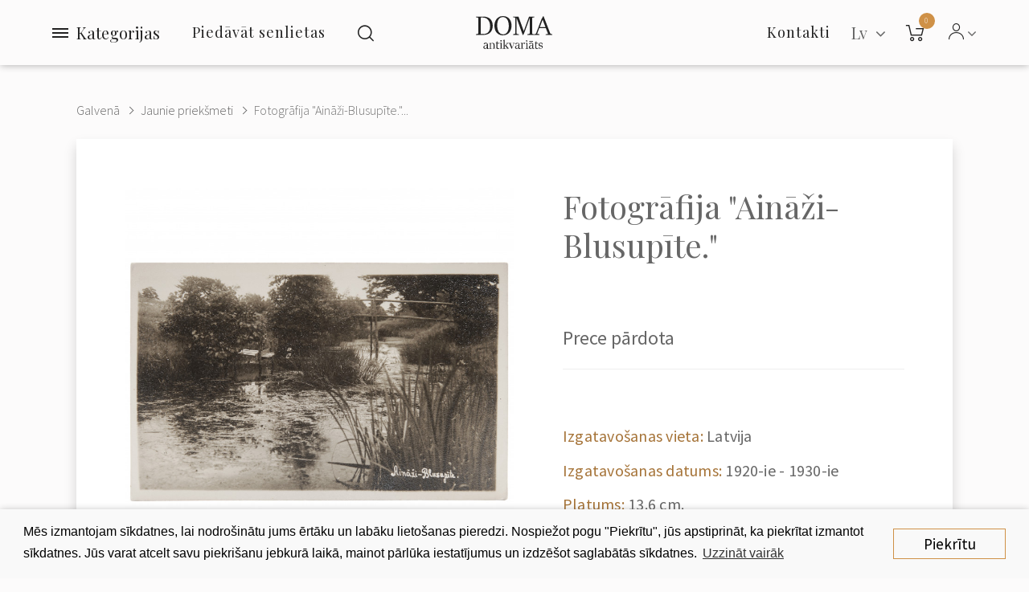

--- FILE ---
content_type: text/html; charset=utf-8
request_url: https://antikvariats.lv/lv/fotografija-ainazi-blusupite
body_size: 14814
content:
<!DOCTYPE html>
<!--[if IE]><![endif]-->
<!--[if IE 8 ]><html dir="ltr" lang="lv" class="ie8"><![endif]-->
<!--[if IE 9 ]><html dir="ltr" lang="lv" class="ie9"><![endif]-->
<!--[if (gt IE 9)|!(IE)]><!-->
<html dir="ltr" class="ltr no-js" lang="lv">
<!--<![endif]-->
<head>
    <meta charset="UTF-8"/>
    <meta name="viewport" content="width=device-width, initial-scale=1">
    <meta http-equiv="X-UA-Compatible" content="IE=edge">
    <meta name="yandex-verification" content="94015f9c160bd520" />
    <title>Jaunie priekšmeti : Fotogrāfija &quot;Aināži-Blusupīte.&quot;</title>
    <base href="https://antikvariats.lv/"/>
<link rel="alternate" hreflang="en" href="https://antikvariats.lv/photography-ainazi-blusupite" /><link rel="alternate" hreflang="ru" href="https://antikvariats.lv/ru/fotografiya-ainazhi-blucupite" /><link rel="alternate" hreflang="lv" href="https://antikvariats.lv/lv/fotografija-ainazi-blusupite" /> 	
			

 
<meta name="robots" content="index"> 
			
                <meta name="description" content="Fotogrāfija &quot;Aināži-Blusupīte.&quot; - "/>
                <meta property="og:title" content="Fotogrāfija &quot;Aināži-Blusupīte.&quot;">
                <meta property="og:description" content="Fotogrāfija &quot;Aināži-Blusupīte.&quot; - ">
                <meta property="og:image" content="https://antikvariats.lv/image/cache/catalog/DSC00715_2-400x400.JPG">
                <meta name="keywords" content=" fotogrāfija &quot;aināži-blusupīte.&quot; fotogrāfija &quot;aināži-blusupīte.&quot; fotogrāfija &quot;aināži-blusupīte.&quot; fotogrāfija &quot;aināži-blusupīte.&quot;"/>
            <script>(function(e,t,n){var r=e.querySelectorAll("html")[0];r.className=r.className.replace(/(^|\s)no-js(\s|$)/,"$1js$2")})(document,window,0);</script>
    <script>
        var pages = {
            'term_condition': 'https://antikvariats.lv/privacy-policy'
        };
    </script>
    <script src="https://cdnjs.cloudflare.com/ajax/libs/jquery/3.3.1/jquery.min.js" type="text/javascript"></script>
    <script src="catalog/view/javascript/bootstrap/js/bootstrap.min.js" type="text/javascript"></script>
            <link href="catalog/view/javascript/jquery/magnific/magnific-popup.css" type="text/css" rel="stylesheet" media="screen"/>
            <link href="catalog/view/javascript/jquery/datetimepicker/bootstrap-datetimepicker.min.css" type="text/css" rel="stylesheet" media="screen"/>
            <link href="catalog/view/javascript/jquery/swiper/css/swiper.min.css" type="text/css" rel="stylesheet" media="screen"/>
            <link href="catalog/view/javascript/jquery/swiper/css/opencart.css" type="text/css" rel="stylesheet" media="screen"/>
            <link href="catalog/view/javascript/owl-carousel/css/owl.carousel.min.css" type="text/css" rel="stylesheet" media="screen"/>
            <link href="catalog/view/javascript/owl-carousel/css/owl.theme.default.css" type="text/css" rel="stylesheet" media="screen"/>
            <link href="catalog/view/javascript/customFileInputs/css/component.css" type="text/css" rel="stylesheet" media="screen"/>
            <link href="catalog/view/javascript/pavobuilder/dist/pavobuilder.min.css" type="text/css" rel="stylesheet" media="screen"/>
            <link href="catalog/view/theme/default/stylesheet/pavobuilder/5a27ba70cda45.css" type="text/css" rel="stylesheet" media="screen"/>
            <link href="catalog/view/theme/default/stylesheet/pavnewsletter.css" type="text/css" rel="stylesheet" media="screen"/>
            <link href="catalog/view/theme/default/stylesheet/vendor/isenselabs/isearch/isearch.css" type="text/css" rel="stylesheet" media="screen"/>
            <link href="catalog/view/theme/pav_fila/stylesheet/customize.css" type="text/css" rel="stylesheet" media="screen"/>
            <link href="catalog/view/javascript/font-awesome/css/font-awesome.min.css" type="text/css" rel="stylesheet" media="screen"/>
            <link href="catalog/view/theme/pav_fila/stylesheet/stylesheet.css" type="text/css" rel="stylesheet" media="screen"/>
            <link href="catalog/view/theme/default/stylesheet/pavobuilder/5a38c3581c308.css" type="text/css" rel="stylesheet" media="screen"/>
                <script src="catalog/view/javascript/jquery/magnific/jquery.magnific-popup.min.js" type="text/javascript"></script>
            <script src="catalog/view/javascript/jquery/datetimepicker/moment/moment.min.js" type="text/javascript"></script>
            <script src="catalog/view/javascript/jquery/datetimepicker/moment/moment-with-locales.min.js" type="text/javascript"></script>
            <script src="catalog/view/javascript/jquery/datetimepicker/bootstrap-datetimepicker.min.js" type="text/javascript"></script>
            <script src="catalog/view/javascript/pavobuilder/dist/pavobuilder.min.js" type="text/javascript"></script>
            <script src="catalog/view/javascript/jquery/swiper/js/swiper.jquery.js" type="text/javascript"></script>
            <script src="https://cdnjs.cloudflare.com/ajax/libs/limonte-sweetalert2/8.11.8/sweetalert2.all.min.js" type="text/javascript"></script>
            <script src="catalog/view/javascript/owl-carousel/owl.carousel.min.js" type="text/javascript"></script>
            <script src="catalog/view/javascript/customFileInputs/js/jquery.custom-file-input.js" type="text/javascript"></script>
            <script src="catalog/view/javascript/jquery/pavnewsletter.js" type="text/javascript"></script>
            <script src="catalog/view/javascript/vendor/isenselabs/isearch/isearch.js" type="text/javascript"></script>
            <script src="catalog/view/theme/pav_fila/javascript/customize.js" type="text/javascript"></script>
            <script src="catalog/view/theme/pav_fila/javascript/common.js" type="text/javascript"></script>
                <link href="https://antikvariats.lv/lv/fotografija-ainazi-blusupite" rel="canonical"/>
            <link href="https://antikvariats.lv/image/catalog/android-chrome-512x512.png" rel="icon"/>
            <link href="https://plus.google.com/" rel="publisher"/>
            <script src="https://www.google.com/recaptcha/api.js?hl=lv" async defer></script>
        <link href="catalog/view/theme/pav_fila/stylesheet/custom.css" type="text/css" rel="stylesheet" media="screen" />
    <!-- Google Tag Manager -->
    <script>(function(w,d,s,l,i){w[l]=w[l]||[];w[l].push({'gtm.start':
        new Date().getTime(),event:'gtm.js'});var f=d.getElementsByTagName(s)[0],
        j=d.createElement(s),dl=l!='dataLayer'?'&l='+l:'';j.async=true;j.src=
        'https://www.googletagmanager.com/gtm.js?id='+i+dl;f.parentNode.insertBefore(j,f);
      })(window,document,'script','dataLayer','GTM-W873NT4');</script>
    <!-- End Google Tag Manager -->
    <!-- Facebook Pixel Code -->
    <script>
      !function(f,b,e,v,n,t,s)
      {if(f.fbq)return;n=f.fbq=function(){n.callMethod?
        n.callMethod.apply(n,arguments):n.queue.push(arguments)};
        if(!f._fbq)f._fbq=n;n.push=n;n.loaded=!0;n.version='2.0';
        n.queue=[];t=b.createElement(e);t.async=!0;
        t.src=v;s=b.getElementsByTagName(e)[0];
        s.parentNode.insertBefore(t,s)}(window, document,'script',
        'https://connect.facebook.net/en_US/fbevents.js');
      fbq('init', '916635812109480');
      fbq('track', 'PageView');
    </script>
    <noscript>
        <img height="1" width="1" style="display:none"
             src="https://www.facebook.com/tr?id=916635812109480&ev=PageView&noscript=1"/>
    </noscript>
    <!-- End Facebook Pixel Code -->

            <script src="//code-ya.jivosite.com/widget/uLWJe87b1z" async></script>
    

			<link rel="stylesheet" href="catalog/view/javascript/jquery.cluetip.css" type="text/css" />
			<script src="catalog/view/javascript/jquery.cluetip.js" type="text/javascript"></script>
			
			<script type="text/javascript">
				$(document).ready(function() {
				$('a.title').cluetip({splitTitle: '|'});
				  $('ol.rounded a:eq(0)').cluetip({splitTitle: '|', dropShadow: false, cluetipClass: 'rounded', showtitle: false});
				  $('ol.rounded a:eq(1)').cluetip({cluetipClass: 'rounded', dropShadow: false, showtitle: false, positionBy: 'mouse'});
				  $('ol.rounded a:eq(2)').cluetip({cluetipClass: 'rounded', dropShadow: false, showtitle: false, positionBy: 'bottomTop', topOffset: 70});
				  $('ol.rounded a:eq(3)').cluetip({cluetipClass: 'rounded', dropShadow: false, sticky: true, ajaxCache: false, arrows: true});
				  $('ol.rounded a:eq(4)').cluetip({cluetipClass: 'rounded', dropShadow: false});  
				});
			</script>
			

				
<meta property="og:type" content="product"/>
<meta property="og:title" content="Fotogrāfija &quot;Aināži-Blusupīte.&quot;"/>
<meta property="og:image" content="image/catalog/DSC00715_2.JPG"/>
<meta property="og:url" content="https://antikvariats.lv/lv/fotografija-ainazi-blusupite"/>
<meta property="og:description" content="Fotogrāfija &quot;Aināži-Blusupīte.&quot; - "/>
<meta property="product:price:amount" content="5.00"/>
<meta property="product:price:currency" content="EUR"/>
<meta name="twitter:card" content="product" />
<meta name="twitter:site" content="" />
<meta name="twitter:title" content="Fotogrāfija &quot;Aināži-Blusupīte.&quot;" />
<meta name="twitter:description" content="Fotogrāfija &quot;Aināži-Blusupīte.&quot; - " />
<meta name="twitter:image" content="image/catalog/DSC00715_2.JPG" />
<meta name="twitter:label1" content="Price">
<meta name="twitter:data1" content="5.00">
<meta name="twitter:label2" content="Currency">
<meta name="twitter:data2" content="EUR">
 
				
				 
<script type="application/ld+json">
				{ "@context" : "http://schema.org",
				  "@type" : "Organization",
				  "name" : "SIA ''Doma Antikvariāts''",
				  "url" : "https://antikvariats.lv/lv/",
				  "logo" : "https://antikvariats.lv/image/catalog/logo-black-2.svg",
				  "contactPoint" : [
					{ "@type" : "ContactPoint",
					  "telephone" : "",
					  "contactType" : "customer service"
					} ] }
				</script>
				 				
			
</head>
<body class="page-product-product ">
<!-- Google Tag Manager (noscript) -->
<noscript><iframe src="https://www.googletagmanager.com/ns.html?id=GTM-W873NT4" height="0" width="0" style="display:none;visibility:hidden"></iframe></noscript>
<!-- End Google Tag Manager (noscript) -->
<div id="page" class="hfeed site">
    <div class="row-offcanvas row-offcanvas-left">

                                                                                                            
        <div class="page-inner">
                                                                                                                                                                                                                                                                                                                                                                                                                                                                                                                                                                                                                                                                                                                                                                                                                                                                                                                                                                                                                                                                                                                                                                                                                                                <header id="pav-header-builder" >
                                <div class="pavo-header-builder">
                    <div class="pa-row-container custom-backgound-full2">
                        <div class="container-fullwidth">
                            <div class="pa-row-inner">
                                <div class="row">
                                    <div class="col-lg-5 col-xs-3">
                                        <div class="pa-column-inner display-flex flex-nowrap">
                                            <div class="pa-element-container pa_vertical_menu_element_wrapper">
                                                <div class="pa-element-inner pa_vertical_menu_element">
                                                    <div class="pavo-widget-megamenu  ">
                                                        <div class="vertical-click-showed">
                                                            <nav class="mainmenu">
                                                                <div class="navbar navbar-expand-lg navbar-light">
                                                                    <div class="collapse navbar-collapse">
                                                                        <div class="mainmenu__mobile-header hidden-lg">
                                                                                  <div class="pull-right ">
      <form action="https://antikvariats.lv/index.php?route=common/language/language" method="post" enctype="multipart/form-data" class="form-language">
        <div class="btn-group">
          <button class="btn btn-link dropdown-toggle" data-toggle="dropdown">
                                                                      <!-- <img src="catalog/language/lv/lv.png" alt="Latviešu" title="Latviešu"> -->
                                <span  >
              Lv
            </span>&nbsp;<i class="fa fa-angle-down" ></i>
          </button>
          <ul class="dropdown-menu dropdown-menu-right">
                        <li>
              <button class="btn btn-link btn-block language-select" type="button" name="en">
                <!-- <img src="catalog/language/en/en.png" alt="English" title="English" /> -->
                English</button>
            </li>
                        <li>
              <button class="btn btn-link btn-block language-select" type="button" name="ru">
                <!-- <img src="catalog/language/ru/ru.png" alt="Русский" title="Русский" /> -->
                Русский</button>
            </li>
                        <li>
              <button class="btn btn-link btn-block language-select" type="button" name="lv">
                <!-- <img src="catalog/language/lv/lv.png" alt="Latviešu" title="Latviešu" /> -->
                Latviešu</button>
            </li>
                      </ul>
        </div>
        <input type="hidden" name="code" value="" />
        <input type="hidden" name="redirect" value="https://antikvariats.lv/fotografija-ainazi-blusupite" />
        <input type="hidden" name="route" value="product/product" />
        <input type="hidden" name="url" value="&product_id=1467" />
      </form>
    </div>
  

                                                                            <div id="top-links" class="pav-top-list dropdown elem-end">
                                                                                <span class="dropdown-toggle" data-toggle="dropdown">
                                                                                    <span class="icon-Icon_User"></span>
                                                                                    <span class="fa fa-angle-down"></span>
                                                                                </span>
                                                                                <ul class="dropdown-menu">
                                                                                                                                                                            <li><a href="https://antikvariats.lv/lv/register">Reģistrācija</a></li>
                                                                                        <li><a href="https://antikvariats.lv/lv/login">Autorizācija</a></li>
                                                                                                                                                                    </ul>
                                                                            </div>
                                                                        </div>

                                                                                                                                                    <ul class="nav navbar-nav verticalmenu main-menu hidden-lg">
                                                                                                                                                                                                                                                            <li>
                                                                                            <a href="https://antikvariats.lv/lv/contact"><span class="menu-title">Kontakti</span></a>
                                                                                        </li>
                                                                                                                                                                                                                                                                                                                                                 <li>
                                                                                            <a href="#sell-antique" data-toggle="modal" data-target="#sell-antique">
                                                                                                <span class="menu-title">Piedāvāt senlietas</span>
                                                                                            </a>
                                                                                        </li>
                                                                                                                                                                                                                                                                                                                                                <li>
                                                                                            <a href="https://antikvariats.lv/lv/noteikumi"><span class="menu-title">Noteikumi</span></a>
                                                                                        </li>
                                                                                                                                                                                                                                                                                                                                                <li>
                                                                                            <a href="https://antikvariats.lv/lv/privatuma-politika"><span class="menu-title">Privātuma politika</span></a>
                                                                                        </li>
                                                                                                                                                                                                                                                </ul>
                                                                        
                                                                                                                                                    <ul class="nav navbar-nav verticalmenu category-menu">
                                                                                                                                                                    <li>
                                                                                        <a href="https://antikvariats.lv/lv/keramika-un-porcelans"><span class="menu-title">Keramika un porcelāns</span></a>
                                                                                    </li>
                                                                                                                                                                    <li>
                                                                                        <a href="https://antikvariats.lv/lv/maksla"><span class="menu-title">Māksla</span></a>
                                                                                    </li>
                                                                                                                                                                    <li>
                                                                                        <a href="https://antikvariats.lv/lv/religija"><span class="menu-title">Reliģija</span></a>
                                                                                    </li>
                                                                                                                                                                    <li>
                                                                                        <a href="https://antikvariats.lv/lv/sudrabs"><span class="menu-title">Sudrabs</span></a>
                                                                                    </li>
                                                                                                                                                                    <li>
                                                                                        <a href="https://antikvariats.lv/lv/juvelierizstradajumi"><span class="menu-title">Juvelierizstrādājumi</span></a>
                                                                                    </li>
                                                                                                                                                                    <li>
                                                                                        <a href="https://antikvariats.lv/lv/mebeles"><span class="menu-title">Mēbeles</span></a>
                                                                                    </li>
                                                                                                                                                                    <li>
                                                                                        <a href="https://antikvariats.lv/lv/skulpturas-un-bronzas"><span class="menu-title">Skulptūras un bronzas</span></a>
                                                                                    </li>
                                                                                                                                                                    <li>
                                                                                        <a href="https://antikvariats.lv/lv/pulksteni"><span class="menu-title">Pulksteņi</span></a>
                                                                                    </li>
                                                                                                                                                                    <li>
                                                                                        <a href="https://antikvariats.lv/lv/stikls"><span class="menu-title">Stikls</span></a>
                                                                                    </li>
                                                                                                                                                                    <li>
                                                                                        <a href="https://antikvariats.lv/lv/apgaismojums"><span class="menu-title">Apgaismojums</span></a>
                                                                                    </li>
                                                                                                                                                                    <li>
                                                                                        <a href="https://antikvariats.lv/lv/faleristika"><span class="menu-title">Faleristika</span></a>
                                                                                    </li>
                                                                                                                                                                    <li>
                                                                                        <a href="https://antikvariats.lv/lv/pastmarkas"><span class="menu-title">Pastmarkas</span></a>
                                                                                    </li>
                                                                                                                                                                    <li>
                                                                                        <a href="https://antikvariats.lv/lv/monetas-un-banknotes"><span class="menu-title">Monētas un banknotes</span></a>
                                                                                    </li>
                                                                                                                                                                    <li>
                                                                                        <a href="https://antikvariats.lv/lv/atklatnes-un-fotografijas"><span class="menu-title">Atklātnes un fotogrāfijas</span></a>
                                                                                    </li>
                                                                                                                                                                    <li>
                                                                                        <a href="https://antikvariats.lv/lv/gramatas"><span class="menu-title">Grāmatas</span></a>
                                                                                    </li>
                                                                                                                                                                    <li>
                                                                                        <a href="https://antikvariats.lv/lv/citi"><span class="menu-title">Citi</span></a>
                                                                                    </li>
                                                                                                                                                            </ul>
                                                                        
                                                                                                                                                    <div class="menu-info hidden-lg">
                                                                                <a href="tel:+371 29 16 65 04"><b>+371 29 16 65 04</b></a><br>                                                                                <a href="/cdn-cgi/l/email-protection#9bfff4f6fadbfaf5eff2f0edfae9f2faefe8b5f7ed"><span class="__cf_email__" data-cfemail="c7a3a8aaa687a6a9b3aeacb1a6b5aea6b3b4e9abb1">[email&#160;protected]</span></a><br>                                                                                SIA ''Doma Antikvariāts''<br>                                                                                Smilšu iela 8, Rīga                                                                            </div>
                                                                        
                                                                    </div>
                                                                </div>
                                                            </nav>
                                                        </div>
                                                        <div class="menubutton">
                                                            <button type="button" class="menubutton__burger">
                                                                <span></span>
                                                            </button>
                                                            <span>Kategorijas</span>
                                                        </div>
                                                    </div>
                                                </div>
                                            </div>
                                                                                                                                                                                                                                             <div class="sell-items-wrap">
                                                        <a class="sell-items" href="#sell-antique" data-toggle="modal" data-target="#sell-antique">Piedāvāt senlietas</a>
                                                    </div>
                                                                                                                                                                                                                                                                                                                                 <div class="pa-element-container pa_search_element_wrapper">
                                                <div class="pa-element-inner pa_search_element">
                                                    <div class="pavo-search pavo-popup-search pull-right   margin-right-10">
                                                        <a href="#" class="btn btn-search-default" data-target="#popup-search116010673"><i class="icon-Icon_Search popup-search"></i></a>
                                                        <div id="popup-search116010673" class="popup-search-container">
                                                            <div class="searchbox">
                                                                <div class="searchbox-inner">
                                                                    <div class="quick-search-form">  
  <input type="text" name="search" value="" placeholder="Meklēt" class="form-control" />
  <button type="button" class="btn btn-default"><i class="icon-Icon_Search"></i></button>
  <a href="#" class="close"></a>
</div>


<script data-cfasync="false" src="/cdn-cgi/scripts/5c5dd728/cloudflare-static/email-decode.min.js"></script><script type="text/template" role="isearch-container">
    <div class="isearch-container" role="isearch-container-{id}">
        {content}
    </div>
</script>

<script type="text/template" role="isearch-loading">
    <div class="isearch-loading text-center">
        <i class="fa fa-spin fa-circle-o-notch"></i> {text}
    </div>
</script>

<script type="text/template" role="isearch-nothing">
    <div class="isearch-nothing text-center">{text}</div>
</script>

<script type="text/template" role="isearch-more">
    <a role="isearch-tab" class="isearch-more text-center" href="{href}">{text}</a>
</script>

<script type="text/template" role="isearch-price">
    <span class="isearch-price-value">{price}</span>
</script>

<script type="text/template" role="isearch-special">
    <span class="isearch-price-value isearch-price-special">{special}</span><br /><span class="isearch-old-value">{price}</span>
</script>

<script type="text/template" role="isearch-product">
    <a role="isearch-tab" href="{href}" class="isearch-product">
                <div class="pull-left isearch-product-image">
            <img src="{image}" alt="{alt}" />
        </div>
        
        <div class="row isearch-product-info">
            <div class="col-xs-7 col-lg-8">
                <h4 class="isearch-heading-product">{name}</h4>
                            </div>
            <div class="col-xs-5 col-lg-4 text-right">
                            </div>
        </div>
    </a>
</script>

<script type="text/template" role="isearch-suggestion">
    <a role="isearch-tab" href="{href}" class="isearch-suggestion">{keyword}</a>
</script>

<script type="text/template" role="isearch-heading-suggestion">
    <h3 class="isearch-heading isearch-heading-suggestion">Piedāvājumi uz meklēšānas pieprasījumu</h3>
</script>

<script type="text/template" role="isearch-heading-product">
    <h3 class="isearch-heading isearch-heading-product">Labākie preču rezultāti</h3>
</script>

<script type="text/javascript">
    $(document).ready(function() {
        $('#input-search, .quick-search-form input').iSearch({
            ajaxURL: 'https://antikvariats.lv/index.php?route=extension/module/isearch/ajax&search={KEYWORD}',
            browserURL: 'https://antikvariats.lv/index.php?route=extension/module/isearch/browser&stamp={STAMP}',
            moreURL: 'https://antikvariats.lv/index.php?route=product/search&search={KEYWORD}',
            delay: 250,
            fetchDataURL: 'https://antikvariats.lv/index.php?route=extension/module/isearch/data',
            heightType: 'auto',
            heightUnit: 'px',
            heightValue: 400,
            highlight: !!1,
            highlightColor: '#fffaaa',
            autoscaleImages: true,
            showImages: !!1,
            imageWidth: 80,
            languageId: 4,
            localStoragePrefix : 'extension/module/isearch',
            minWidth: '330px',
            mobileScrollSpeed: 400,
            moduleId : 109,
            productLimit : 5,
            scrollOffsetTop: 10,
            singularization: !!0,
            sort: 'match_name',
            spell: [{"search":"\/\\s+and\\s+\/i","replace":" "},{"search":"\/\\s+or\\s+\/i","replace":" "},{"search":"cnema","replace":"cinema"},{"search":"\u0441\u0435\u0440\u044c\u0433\u0438","replace":"\u0441\u0435\u0440\u0451\u0436\u043a\u0438"},{"search":"\u0441\u0435\u0440\u0435\u0436\u043a\u0438","replace":"\u0441\u0435\u0440\u0451\u0436\u043a\u0438"}],
            strictness: 'moderate',
            type: 'browser',
            widthType: 'responsive',
            widthUnit: 'px',
            widthValue: 370,
            zIndex: 999999,
            textMore: 'Skatīt visus rezultātus',
            textLoading: 'Notiek ielāde. Lūdzu, uzgaidiet...',
            textNothing: 'Nav atrasts neviens rezultāts',
        });
    });
</script>
                                                                </div>
                                                            </div>
                                                        </div>
                                                    </div>
                                                </div>
                                            </div>
                                        </div>
                                    </div>
                                    <div class="col-lg-2 col-xs-6">
                                        <div class="pa-column-inner text-center">
                                            <div class="pa-element-container pa_logo_element_wrapper">
                                                <div class="pa-element-inner pa_logo_element">
                                                    <div id="logo">
                                                                                                                    <a href="https://antikvariats.lv/lv/">
                                                                <img src="https://antikvariats.lv/image/catalog/logo-black-2.svg" title="SIA ''Doma Antikvariāts''" alt="SIA ''Doma Antikvariāts''" class="img-responsive"/>
                                                            </a>
                                                                                                            </div>
                                                </div>
                                            </div>
                                        </div>
                                    </div>
                                    <div class="col-lg-5 col-xs-3">
                                        <div class="pa-column-inner display-flex end">
                                            <div class="pa-element-container pa_mega_menu_element_wrapper">
                                                <div class="pa-element-inner pa_mega_menu_element">
                                                    <div class="pavo-widget-megamenu elem-end is-mainmenu ">
                                                        <nav class="mainmenu">
                                                            <div class="navbar navbar-expand-lg navbar-light bg-light">
                                                                                                                                    <div class="collapse navbar-collapse">
                                                                        <ul class="nav navbar-nav megamenu">
                                                                                                                                                            <li class="aligned-fullwidth">
                                                                                    <a href="https://antikvariats.lv/lv/contact">
                                                                                        <span class="menu-title">Kontakti</span>
                                                                                    </a>
                                                                                </li>
                                                                                                                                                    </ul>
                                                                    </div>
                                                                                                                            </div>
                                                        </nav>
                                                    </div>
                                                </div>
                                            </div>
                                            <div class="pa-element-container pa_languages_element_wrapper">
                                                      <div class="pull-right ">
      <form action="https://antikvariats.lv/index.php?route=common/language/language" method="post" enctype="multipart/form-data" class="form-language">
        <div class="btn-group">
          <button class="btn btn-link dropdown-toggle" data-toggle="dropdown">
                                                                      <!-- <img src="catalog/language/lv/lv.png" alt="Latviešu" title="Latviešu"> -->
                                <span  >
              Lv
            </span>&nbsp;<i class="fa fa-angle-down" ></i>
          </button>
          <ul class="dropdown-menu dropdown-menu-right">
                        <li>
              <button class="btn btn-link btn-block language-select" type="button" name="en">
                <!-- <img src="catalog/language/en/en.png" alt="English" title="English" /> -->
                English</button>
            </li>
                        <li>
              <button class="btn btn-link btn-block language-select" type="button" name="ru">
                <!-- <img src="catalog/language/ru/ru.png" alt="Русский" title="Русский" /> -->
                Русский</button>
            </li>
                        <li>
              <button class="btn btn-link btn-block language-select" type="button" name="lv">
                <!-- <img src="catalog/language/lv/lv.png" alt="Latviešu" title="Latviešu" /> -->
                Latviešu</button>
            </li>
                      </ul>
        </div>
        <input type="hidden" name="code" value="" />
        <input type="hidden" name="redirect" value="https://antikvariats.lv/fotografija-ainazi-blusupite" />
        <input type="hidden" name="route" value="product/product" />
        <input type="hidden" name="url" value="&product_id=1467" />
      </form>
    </div>
  
                                            </div>
                                            <div class="pa-element-container pa_minicart_element_wrapper">
                                                <div class="pa-element-inner pa_minicart_element">
                                                    <div id="cart" class="btn-group mini-cart minicart-style-2  " data-style="style-2" data-head="Cart">
    <button type="button" data-toggle="dropdown" data-loading-text="Loading..." class="btn btn-inverse dropdown-toggle">
        <span class="cart-icon">
            <i class="icon-Icon_Cart" ></i>
            <span class="cart-number">0</span>
        </span>
        <span class="cart-inner hide">
          <span class="cart-head" >Cart</span>
          <span id="cart-total" class="pav-cart-total" > (0.00 EUR)</span>
        </span>
    </button>
    <div class="modal-header">
        <button type="button" class="close" data-dismiss="dropdown">×</button>
    </div>
    <ul class="dropdown-menu">
        <li>
                            <p class="text-center">Jūsu grozs ir tukšs!</p>
                    </li>
    </ul>
</div>

                                                </div>
                                            </div>
                                            <div class="pa-element-container pa_toplist_element_wrapper">
                                                <div class="pa-element-inner pa_toplist_element">
                                                    <div id="top-links" class="pav-top-list dropdown elem-end">
                                                        <span class="dropdown-toggle" data-toggle="dropdown">
                                                            <span class="icon-Icon_User"></span>
                                                            <span class="fa fa-angle-down"></span>
                                                        </span>
                                                        <ul class="dropdown-menu">
                                                                                                                            <li><a class="btn btn-link" href="https://antikvariats.lv/lv/register">Reģistrācija</a></li>
                                                                <li><a class="btn btn-link" href="https://antikvariats.lv/lv/login">Autorizācija</a></li>
                                                                                                                    </ul>
                                                    </div>
                                                </div>
                                            </div>
                                        </div>
                                    </div>
                                </div>
                            </div>
                        </div>
                    </div>
                </div>
            </header>
<div id="product-product" class="">
  <div class="container-fullwidth">
    <div class="breadcrumbs">
      <ul class="breadcrumb">
                              <li><a href="https://antikvariats.lv/lv/">Galvenā</a></li>
                                        <li><a href="https://antikvariats.lv/lv/jaunie-prieksmeti">Jaunie priekšmeti</a></li>
                                                    <li><a href="https://antikvariats.lv/lv/fotografija-ainazi-blusupite">Fotogrāfija &quot;Aināži-Blusupīte.&quot;...</a></li>
                        </ul>
    </div>
  </div>

  <div class="container-fullwidth">
      <div class="row">
    
                <div id="content" class="col-sm-12">
      <div class="product-info no-space-row">
        
            <div class="row product-info__panel js-request-product" data-id="1467">
                                                <div class="col-md-6 col-sm-12 col-xs-12">             <div id="product-preview">
              <div class="swiper-container prod-slider" id="prod-slider">
                <div class="swiper-wrapper">
                                    <div class="swiper-slide">
                      <a href="image/catalog/DSC00715_2.JPG" target="_blank">
                        <img src="https://antikvariats.lv/image/cache/catalog/DSC00715_2-840x840.JPG" title="Fotogrāfija &quot;Aināži-Blusupīte.&quot;" alt="Fotogrāfija &quot;Aināži-Blusupīte.&quot;" class="js-request-image">
                      </a>
                  </div>
                                                      <div class="swiper-slide">
                      <a href="image/catalog/DSC00718.JPG" target="_blank">
                        <img src="https://antikvariats.lv/image/cache/catalog/DSC00718-840x840.JPG" title="Fotogrāfija &quot;Aināži-Blusupīte.&quot;" alt="Fotogrāfija &quot;Aināži-Blusupīte.&quot;">
                      </a>
                  </div>
                                  </div>
                                <div class="swiper-pagination"></div>
                              </div>

              <script>
                var prodSlider = new Swiper('#prod-slider', {
                  pagination: '.swiper-pagination',
                  paginationClickable: true,
                  allowSwipeToNext: true
                });
              </script>
          </div>
	  
          </div>
                                        <div class="product-info__content col-md-6 col-sm-12 col-xs-12" >


				
				 
				<span itemscope itemtype="http://schema.org/BreadcrumbList">
				 				<span itemprop="itemListElement" itemscope itemtype="http://schema.org/ListItem">
					<a itemprop="item" href="https://antikvariats.lv/lv/" alt="Galvenā"><meta itemprop="name" content="Galvenā" ></a>
					<meta itemprop="position" content="0" />
				</span>
				
				   				<span itemprop="itemListElement" itemscope itemtype="http://schema.org/ListItem">
					<a itemprop="item" href="https://antikvariats.lv/lv/jaunie-prieksmeti" alt="Jaunie priekšmeti"><meta itemprop="name" content="Jaunie priekšmeti" ></a>
					<meta itemprop="position" content="1" />
				</span>
				
				   </span>  				
				
				
								
				<span itemscope itemtype="http://schema.org/Product">
								<meta itemprop="url" content="https://antikvariats.lv/lv/fotografija-ainazi-blusupite" >
				<meta itemprop="name" content="Fotogrāfija &quot;Aināži-Blusupīte.&quot;" >
				<meta itemprop="model" content="Photography &quot;Aināži-Blusupīte.&quot;" >
				<meta itemprop="manufacturer" content="" >
				<meta itemprop="brand" content="" >
				<meta itemprop="sku" content="1467" >
				<meta itemprop="mpn" content="1467" >
				<meta itemprop="description" content="Fotogrāfija &quot;Aināži-Blusupīte.&quot; - " >
				
				 
				<meta itemprop="image" content="https://antikvariats.lv/image/cache/catalog/DSC00715_2-840x840.JPG" >
				 
				
				 				<meta itemprop="image" content="https://antikvariats.lv/image/cache/catalog/DSC00718-840x840.JPG" >
				  
				
				 
				<span itemprop="offers" itemscope itemtype="http://schema.org/Offer">
				<meta itemprop="price" content="5.00" />
				<meta itemprop="priceCurrency" content="EUR" />
				<meta itemprop="priceValidUntil" content="2099-12-31" />				
				<link itemprop="availability" href="https://schema.org/OutOfStock" />
				<meta itemprop="url" content="https://antikvariats.lv/lv/fotografija-ainazi-blusupite" >
				</span>
				 
				
				 
				
				</span>
				
				 
            
            <h1 class="heading_title js-request-title">Fotogrāfija &quot;Aināži-Blusupīte.&quot;</h1>

                          <ul class="list-unstyled product-prices">
                <li style="display: inline-block;">
                  <h2 class="special-price">Prece pārdota</h2>
                </li>
              </ul>
            
            <!--  -->

            <!-- <div class="pavo-products-nav" data-product-id="1467"></div>

            <ul class="list-unstyled">
                            <li class="model">Modelis: Photography &quot;Aināži-Blusupīte.&quot;</li>
                            <li class="stock">Pieejamība:<span class="instock"> 2-3 Days</span></li>
            </ul> -->

            <div id="product">                             <div style="justify-content: flex-start;" class="form-group group-quantity">
                <label class="control-label pull-left hidden" for="input-quantity">Daudzums</label>
                <div class="product-btn-quantity pull-left">
                  <span class="minus add-action"><i class="icon-Icon_Minus"></i></span>
                  <input type="text" name="quantity" value="1" size="2" id="input-quantity" class="form-control" />
                  <span class="plus add-action"><i class="icon-Icon_Add"></i></span>

                </div>

                <input type="hidden" name="product_id" value="1467" />

                <div class="pull-left">
                                                    </div>
              </div>

              <div class="prod-info">
                <div class="prod-info__col">
                                      <p><span>Izgatavošanas vieta:</span> Latvija</p>
                                      <p><span>Izgatavošanas datums:</span> 1920-ie - 1930-ie</p>
                                                        <p><span>Platums:</span> 13.6 cm.</p>
                                      <p><span>Augstums:</span> 8.5 cm.</p>
                                                                        <div class="prod-info__custom" >
                    <p><span>Stāvoklis:</span></p>
                    <div class="prod-condition">
                      <div class="prod-condition__line"></div>
                      <div class="prod-condition__items">
                        <div class="prod-condition__item ">Slikts</div>
                        <div class="prod-condition__item "></div>
                        <div class="prod-condition__item ">Labs</div>
                        <div class="prod-condition__item active"></div>
                        <div class="prod-condition__item ">Teicams </div>
                      </div>
                    </div>
                  </div>
                                                      <p><span>Stāvokļa piezīmes:</span> Nolietojums atbilstoši vecumam un izmantošanai</p>
                                  </div>
              </div>

                
                                    <div class="product-info__text">
                        <h2>Piegādes informācija</h2>
                        <ul class="list-unstyled product-prices">
                            <li style="display: inline-block; font-size:20px;color:#cf9147"><a href="https://antikvariats.lv/lv/login" class="underline-text">Ieiet</a>, lai redzētu piegādes maksu šim priekšmetam uz Jūsu izvēlēto adresi.</li>
                        </ul>
                        <p style="margin-top: 10px; margin-bottom: 0px; padding: 0px;">Piegādes veidu nosaka priekšmeta izmēri, tips, trauslums un konkrēti parametri.</p><p style="margin-top: 10px; margin-bottom: 0px; padding: 0px;">Piegādes maksa tiek aprēķināta, pamatojoties uz pārvadātāja tarifiem, piegādes attālumu un iepakojuma sarežģītību.</p>
                    </div>
                
                                    <div class="product-info__text">
                        <h2>Maksājumu informācija</h2>
                        <p style="margin-top: 10px; margin-bottom: 0px; padding: 0px;">Doma Antikvariāts pieņem sekojošos maksājuma veidus:</p><p style="margin-top: 10px; margin-bottom: 0px; padding: 0px;"><img style="width: 52.0833px; height: 40.4095px;" src="https://antikvariats.lv/image/catalog/card_master.png"> &nbsp;&nbsp;&nbsp;&nbsp;<img style="width: 50.6456px; height: 39.9833px;" src="https://antikvariats.lv/image/catalog/Visa_Inc._logo.svg.png">&nbsp;&nbsp;&nbsp;&nbsp;&nbsp;
<img src="https://antikvariats.lv/image/catalog/bank-transfer.png" style="width: 54.3758px; height: 53.4844px;"> &nbsp;&nbsp;&nbsp;&nbsp;
<img src="https://antikvariats.lv/image/catalog/money.png" style="width: 52.4844px; height: 52.4844px; margin-top: 15px; margin-bottom: 0px; padding: 0px;"></p>
                    </div>
                
              <!-- <div class="btn-group product-group-buttons clearfix">
                <button type="button" data-toggle="tooltip" class="btn btn-wishlist" title="Vēlmju saraksts" onclick="wishlist.add('1467');"><span>+ Vēlmju saraksts</span></button>
                <button type="button" data-toggle="tooltip" class="btn btn-compare margin-left-30" title="Slīdzinājums" onclick="compare.add('1467');"><span>+ Slīdzinājums</span></button>
              </div> -->


              <div class="clearfix"></div>
              </div>
              <!-- AddThis Button BEGIN -->

              <!-- <div class="addthis_toolbox addthis_default_style" data-url="https://antikvariats.lv/lv/fotografija-ainazi-blusupite"><a class="addthis_button_facebook_like"></a> <a class="addthis_button_tweet"></a> <a class="addthis_button_pinterest_pinit"></a> <a class="addthis_counter addthis_pill_style"></a></div>
              <script type="text/javascript" src="//s7.addthis.com/js/300/addthis_widget.js#pubid=ra-515eeaf54693130e"></script> -->
              <!-- AddThis Button END -->
          </div>
        </div>

        <!-- <div class="row">
            <div class="col-sm-12">
              <div class="tab-group">
              <ul class="nav nav-tabs">
              <li class="active"><a href="#tab-description" data-toggle="tab">Apraksts</a></li>
                                        </ul>
            <div class="tab-content">
              <div class="tab-pane active" id="tab-description"></div>
                            </div>
            </div>
            </div>
        </div> -->

        
        
      </div>
    </div>
    </div>
  </div>
</div>
<script type="text/javascript"><!--
  (function($){
    $(document).ready(function(){
      $('select[name=\'recurring_id\'], input[name="quantity"]').change(function(){
       $.ajax({
        url: 'index.php?route=product/product/getRecurringDescription',
        type: 'post',
        data: $('input[name=\'product_id\'], input[name=\'quantity\'], select[name=\'recurring_id\']'),
        dataType: 'json',
        beforeSend: function() {
         $('#recurring-description').html('');
       },
       success: function(json) {
         $('.alert-dismissible, .text-danger').remove();

         if (json['success']) {
          $('#recurring-description').html(json['success']);
        }
      }
    });
     });
    });

    $('#button-cart').on('click', function() {
      var elements = $('.group-quantity');
      $.ajax({
        url: 'index.php?route=checkout/cart/add',
        type: 'post',
        data: $('#product input[type=\'text\'], #product input[type=\'hidden\'], #product input[type=\'radio\']:checked, #product input[type=\'checkbox\']:checked, #product select, #product textarea'),
        dataType: 'json',
        beforeSend: function() {
          $('#button-cart').button('loading');
        },
        complete: function() {
          $('#button-cart').button('reset');
        },
        success: function(json) {
          if (document.getElementById('input-quantity').value > 0) {
            elements.removeClass("minimum-quantity");
            $('.alert-dismissible, .text-danger').remove();
            $('.form-group').removeClass('has-error');

            if (json['error']) {
                if (json['error']['option']) {
                    for (i in json['error']['option']) {
                        var element = $('#input-option' + i.replace('_', '-'));

                        if (element.parent().hasClass('input-group')) {
                            element.parent().after('<div class="text-danger">' + json['error']['option'][i] + '</div>');
                        } else {
                            element.after('<div class="text-danger">' + json['error']['option'][i] + '</div>');
                        }
                    }
                }

                if (json['error']['recurring']) {
                    $('select[name=\'recurring_id\']').after('<div class="text-danger">' + json['error']['recurring'] + '</div>');
                }

                if (json['error']['quantity']) {
                    $('#button-cart').after('<div class="text-danger">' + json['error']['quantity'] + '</div>');
                }

                // Highlight any found errors
                $('.text-danger').parent().addClass('has-error');
            }

        if (json['success']) {

          updateMiniBasket( json, json['total'] , parent );
          $('.mini-cart > ul').load('index.php?route=common/cart/info ul li');
          if ( window.document !== window.parent.document ) {
            window.parent.updateMiniBasket( json, json['total'] , parent );
            $(window.parent.document).find('.mini-cart > ul').load('index.php?route=common/cart/info ul li');
          }
        }
              } else {
                if (elements.hasClass('minimum-quantity') == false) {
                  elements.after('<div class="text-danger minimum-quantity">Šīs preces pasūtīšanai  minimālais daudzums: 1</div>');
                  elements.addClass("minimum-quantity");
                }
              }
            },
                error: function(xhr, ajaxOptions, thrownError) {
                  alert(thrownError + "\r\n" + xhr.statusText + "\r\n" + xhr.responseText);
                }
              });
          });

    $(document).ready(function(){
      $('.date').datetimepicker({

        language: 'lv',
        pickTime: false
      });

      $('.datetime').datetimepicker({
        language: 'lv',
        pickDate: true,
        pickTime: true
      });

      $('.time').datetimepicker({
        language: 'lv',
        pickDate: false
      });

      $('button[id^=\'button-upload\']').on('click', function() {
        var node = this;

        $('#form-upload').remove();

        $('body').prepend('<form enctype="multipart/form-data" id="form-upload" style="display: none;"><input type="file" name="file" /></form>');

        $('#form-upload input[name=\'file\']').trigger('click');

        if (typeof timer != 'undefined') {
          clearInterval(timer);
        }

        timer = setInterval(function() {
          if ($('#form-upload input[name=\'file\']').val() != '') {
            clearInterval(timer);

            $.ajax({
              url: 'index.php?route=tool/upload',
              type: 'post',
              dataType: 'json',
              data: new FormData($('#form-upload')[0]),
              cache: false,
              contentType: false,
              processData: false,
              beforeSend: function() {
                $(node).button('loading');
              },
              complete: function() {
                $(node).button('reset');
              },
              success: function(json) {
                $('.text-danger').remove();

                if (json['error']) {
                  $(node).parent().find('input').after('<div class="text-danger">' + json['error'] + '</div>');
                }

                if (json['success']) {
                  alert(json['success']);

                  $(node).parent().find('input').val(json['code']);
                }
              },
              error: function(xhr, ajaxOptions, thrownError) {
                alert(thrownError + "\r\n" + xhr.statusText + "\r\n" + xhr.responseText);
              }
            });
          }
        }, 500);
      });
    });


    $('#review').delegate('.pagination a', 'click', function(e) {
      e.preventDefault();

      $('#review').fadeOut('slow');

      $('#review').load(this.href);

      $('#review').fadeIn('slow');
    });

    $('#review').load('index.php?route=product/product/review&product_id=1467');

    $('#button-review').on('click', function() {
      $.ajax({
        url: 'index.php?route=product/product/write&product_id=1467',
        type: 'post',
        dataType: 'json',
        data: $("#form-review").serialize(),
        beforeSend: function() {
          $('#button-review').button('loading');
        },
        complete: function() {
          $('#button-review').button('reset');
        },
        success: function(json) {
          $('.alert-dismissible').remove();

          if (json['error']) {
            $('#review').after('<div class="alert alert-danger alert-dismissible"><i class="fa fa-exclamation-circle"></i> ' + json['error'] + '</div>');
          }

          if (json['success']) {
            $('#review').after('<div class="alert alert-success alert-dismissible"><i class="fa fa-check-circle"></i> ' + json['success'] + '</div>');

            $('input[name=\'name\']').val('');
            $('textarea[name=\'text\']').val('');
            $('input[name=\'rating\']:checked').prop('checked', false);
          }
        }
      });
    });


    $(document).ready(function(){
      $('#rating-review a').click( function() {
        $('html, body').animate({
          scrollTop: $(".nav-tabs, #p-review").offset().top
        }, 600);
      });
    });



})(jQuery);
//--></script>

<script src="catalog/view/theme/pav_fila/javascript/xzoom/xzoom.min.js" type="text/javascript"></script>

<footer class="footer-blockbuilder">
  <div class="letter-decor"></div>
  <div class="container footer-container">
    <div class="row footer-form">
      <div class="col-lg-12 col-md-12 col-sm-12">
        <div class="pav-newsletter layout1 footer-inbox text-center">
          <form method="post" action="/index.php?route=extension/module/pavnewsletter/subscribe" class="formNewLestter newsletter-bg" id="subscribe-form">
            <h3> Jaunumi </h3>
            <p style="padding-bottom: 40px; margin-top: -30px"> Pierakstieties, lai saņēmtu mūsu e-pasta ziņojumus un ikmēneša jaunumus, kā arī atjauninājumus. </p>
            <div class="form-group">
              <input type="text" class="form-control input-md inputNew" placeholder="example@email.com" size="18" name="email" required>
                            <button type="submit" class="btn btn-theme"> Parakstīties </button>
            </div>
          </form>
        </div>
      </div>
    </div>
    <div class="row footer-menu">
              <div class="col col-lg-2 col-md-2 col-sm-12 col-xs-12 payments-types-container">
          <div id="logo">
            <a href="https://antikvariats.lv/"><img src="https://antikvariats.lv/image/catalog/logo-black-2.svg"></a>
          </div>

          <div class="payments-types">
	    <div class="mastercard"></div>
            <div class="visa"></div>
          </div>
          
        </div>
                    <div class="col col-lg-3 col-md-3 col-sm-6 col-xs-6">
          <p>SIA &#34;Doma Antikvariāts&#34;<br>
                      Smilšu iela 8, Rīga, <br>
                      Latvia<br><br>
                      <a href='tel:+371 29 16 65 04'>+371 29 16 65 04</a><br>
                      <a class='underline' href="/cdn-cgi/l/email-protection#6c0803010d2c0d021805071a0d1e050d181f42001a"><span class="__cf_email__" data-cfemail="bdd9d2d0dcfddcd3c9d4d6cbdccfd4dcc9ce93d1cb">[email&#160;protected]</span></a></p>
        </div>
                    <div class="col col-lg-2 col-md-2 col-sm-6 col-xs-6">
          <div class="subcategory-info">
            <ul>
                                                <li><a href="https://antikvariats.lv/lv/contact">Kontakti</a></li>
                                                                 <li><a href="#sell-antique" data-toggle="modal" data-target="#sell-antique">Piedāvāt senlietas</a></li>
                                                                <li><a href="https://antikvariats.lv/lv/noteikumi">Noteikumi</a></li>
                                                                <li><a href="https://antikvariats.lv/lv/privatuma-politika">Privātuma politika</a></li>
                                                            <li><a href="https://antikvariats.lv/lv/testing-category-lv">Testing category</a></li>
                          </ul>
          </div>
        </div>
                    <div class="col col-lg-4 col-md-4 hidden-sm hidden-xs">
          <div class="subcategory-info">
            <ul>
                              <li><a href="https://antikvariats.lv/lv/keramika-un-porcelans">Keramika un porcelāns</a></li>
                              <li><a href="https://antikvariats.lv/lv/maksla">Māksla</a></li>
                              <li><a href="https://antikvariats.lv/lv/religija">Reliģija</a></li>
                              <li><a href="https://antikvariats.lv/lv/sudrabs">Sudrabs</a></li>
                              <li><a href="https://antikvariats.lv/lv/juvelierizstradajumi">Juvelierizstrādājumi</a></li>
                              <li><a href="https://antikvariats.lv/lv/mebeles">Mēbeles</a></li>
                              <li><a href="https://antikvariats.lv/lv/skulpturas-un-bronzas">Skulptūras un bronzas</a></li>
                                            <li><a href="https://antikvariats.lv/lv/pulksteni">Pulksteņi</a></li>
                              <li><a href="https://antikvariats.lv/lv/stikls">Stikls</a></li>
                              <li><a href="https://antikvariats.lv/lv/apgaismojums">Apgaismojums</a></li>
                              <li><a href="https://antikvariats.lv/lv/faleristika">Faleristika</a></li>
                              <li><a href="https://antikvariats.lv/lv/pastmarkas">Pastmarkas</a></li>
                              <li><a href="https://antikvariats.lv/lv/monetas-un-banknotes">Monētas un banknotes</a></li>
                              <li><a href="https://antikvariats.lv/lv/atklatnes-un-fotografijas">Atklātnes un fotogrāfijas</a></li>
                              <li><a href="https://antikvariats.lv/lv/gramatas">Grāmatas</a></li>
                              <li><a href="https://antikvariats.lv/lv/citi">Citi</a></li>
                          </ul>
          </div>
        </div>
            <div class="col col-lg-1 col-md-1 col-sm-12 col-xs-12">
        <div class="pavo-widget-socials social-network default">
          <ul class="social list-unstyled">
            <li class="facebook">
              <a class="_blank" href="https://www.facebook.com/DomaAntikvariats/"><i class="fa fa-facebook"></i></a>
            </li>
            <li class="twitter">
              <a class="_blank" href="https://twitter.com/DomaAntikvariat"><i class="fa fa-twitter"></i></a>
            </li>
            <li class="instagram">
              <a class="_blank" href="https://www.instagram.com/doma_antikvariats/"><i class="fa fa-instagram"></i></a>
            </li>
            <li class="pinterest">
              <a class="_blank" href="https://www.pinterest.com/doma_antikvariats/"><i class="fa fa-pinterest"></i></a>
            </li>
            <li class="vk">
              <a class="_blank" href="https://vk.com/domaantikvariats"><i class="fa fa-vk"></i></a>
            </li>
            <li class="tripadvisor">
              <a class="_blank" href="http://www.tripadvisor.com/Attraction_Review-g274967-d6766839-Reviews-Doma_Antikvariats-Riga_Riga_Region.html"><i class="fa fa-tripadvisor"></i></a>
            </li>
          </ul>
        </div>
      </div>
    </div>
  </div>
  <div class="cookie-placeholder active"></div>
</footer>

<div id="sell-antique" class="modal fade bs-example-modal-sm" tabindex="-1" role="dialog" aria-labelledby="mySmallModalLabel">
    <div class="modal-dialog request-modal" role="document">
        <div class="modal-header">
            <button type="button" class="close" data-dismiss="modal">×</button>
        </div>
        <div class="modal-content">
            <form class="primary-form sell-antique-form" enctype="multipart/form-data" action="https://antikvariats.lv/index.php?route=common/antique" method="POST">
                <input type="hidden" name="modal_check" value="" id="modal_check">
                <input type="hidden" name="customer_id" value="">
                <h2>Piedāvāt senlietas</h2>

                <div class="inputwrap" data-clone-group>
                    <button type="button" data-clone-trigger>
                        <svg viewBox="0 0 10.92 10.92"><g><path d="M10.42 5H6V.5a.5.5 0 1 0-1 0V5H.5a.5.5 0 0 0 0 1H5v4.46a.5.5 0 0 0 1 0V6h4.46a.5.5 0 0 0 0-1"></path></g></svg>
                    </button>
                    <div class="inputbox" data-clone-object>
                        <input id="antique_image[0]" type="file" name="antique_image[0]" class="inputfile inputfile-6" data-multiple-caption="{count} files selected">
					    <label for="antique_image[0]"><span></span><strong><svg xmlns="http://www.w3.org/2000/svg" width="20" height="17" viewBox="0 0 20 17"><path d="M10 0l-5.2 4.9h3.3v5.1h3.8v-5.1h3.3l-5.2-4.9zm9.3 11.5l-3.2-2.1h-2l3.4 2.6h-3.5c-.1 0-.2.1-.2.1l-.8 2.3h-6l-.8-2.2c-.1-.1-.1-.2-.2-.2h-3.6l3.4-2.6h-2l-3.2 2.1c-.4.3-.7 1-.6 1.5l.6 3.1c.1.5.7.9 1.2.9h16.3c.6 0 1.1-.4 1.3-.9l.6-3.1c.1-.5-.2-1.2-.7-1.5z"></path></svg>Izvēlaties failu... *</strong></label>
                        <div class="inputbox__error file__error">Nepareizs faila tips!</div>
                        <button class="hidden" type="button" data-remove-trigger></button>
                    </div>
				</div>

                <div class="inputbox">
                    <input type="text" name="author" value="" placeholder="Autors">
                    <div class="inputbox__error">Autoram jābūt no 1 līdz 32 simboliem!</div>
                </div>

                <div class="inputbox">
                    <input type="text" name="name" value="" placeholder="Nosaukums">
                    <div class="inputbox__error">Nosaukumam jābūt no 1 līdz 32 simboliem!</div>
                </div>

                <div class="inputbox">
                    <input type="text" name="year" value="" placeholder="Gads">
                    <div class="inputbox__error">Gads ir nederīgs!</div>
                </div>

                <div class="inputbox">
                    <textarea class="js-form-id" name="description" placeholder="Apraksts *" ></textarea>
                    <div class="inputbox__error">Aprakstam jābūt no 1 līdz 32 simboliem!</div>
                </div>

                <div class="inputbox">
                    <select type="text" name="method">
                        <option value="">Pārdošanas iespēja *</option>
                        <option value="1">Komisija</option>
                        <option value="2">Pārdošana</option>
                    </select>
                    <div class="inputbox__error">Pārdošanas iespēja nav atlasīta</div>
                </div>

                <div class="inputbox">
                    <input type="text" name="price" value="" placeholder="Vēlamā summa">
                    <div class="inputbox__error">Cena ir nederīga!</div>
                </div>

                <div class="inputbox">
                    <input type="text" name="firstname" value="" placeholder="Vārds *">
                    <div class="inputbox__error">Vārdam jābūt no 1 līdz 32 simboliem!</div>
                </div>

                <div class="inputbox">
                    <input type="email" name="email" value="" placeholder="E-Pasts *">
                    <div class="inputbox__error">E-pasts ir ievadīts nepareizi!</div>
                </div>

                <div class="inputbox">
                    <input type="tel" name="phone" value="" placeholder="Telefons *">
                    <div class="inputbox__error">Telefona numuram jābūt no 3 līdz 32 cipariem!</div>
                </div>

                <div class="inputbox checkbox-input">
                                            <label>
                                                            <input type="checkbox" name="agree" value="1" />
                                                        <span class="checkmark"></span>
                            Es izlasīju un piekrītu <a href="https://antikvariats.lv/index.php?route=information/information/agree&amp;information_id=3" class="agree underline">Noteikumiem</a>
                        </label>
                        <div class="inputbox__error">Jums ir jāpiekrīt noteikumiem: %s!</div>
                                    </div>

                

    <div class="inputbox inputbox-captcha">
        <div class="g-recaptcha" data-sitekey="6LfANL8UAAAAAHWPUGFM7rxuKv8fOtV3EqieXjMF"></div>
        <div class="inputbox__error"></div>
    </div>


                <button type="submit" class="btn btn-theme">Sūtīt ziņu</button>
            </form>
        </div>
    </div>
</div>

<div id="sell-success" class="modal fade bs-example-modal-sm" tabindex="-1" role="dialog" aria-labelledby="mySmallModalLabel">
    <div class="modal-dialog request-modal" role="document">
        <div class="modal-header">
            <button type="button" class="close" data-dismiss="modal">&times;</button>
        </div>
        <div class="modal-content">
            <div class='response-modal'>
                <h2 style="margin-bottom: 10px">Paldies!</h2>
                              <span style="margin-bottom: 55px">Jūsu priekšlikums tiek nosūtīts.</span>
                <span style="margin-bottom: 20px">Ja Jums būs kādi jautājumi, lūdzu, sazinieties ar mums:</span>
                              <span><a href="tel:+371 29 16 65 04">+371 29 16 65 04</a></span>
                              <span><a class="underline" href="/cdn-cgi/l/email-protection#adc9c2c0ccedccc3d9c4c6dbccdfc4ccd9de83c1db"><span class="__cf_email__" data-cfemail="dcb8b3b1bd9cbdb2a8b5b7aabdaeb5bda8aff2b0aa">[email&#160;protected]</span></a></span>
            </div>
        </div>
    </div>
</div>

<script data-cfasync="false" src="/cdn-cgi/scripts/5c5dd728/cloudflare-static/email-decode.min.js"></script><script type="text/javascript">

    const modal = $('#sell-antique');

    modal.on('shown.bs.modal', function () {
        modal.find('#modal_check').val('1');
    });

    modal.on('hidden.bs.modal', function () {
        modal.find('#modal_check').val('');
    });
    
    $(document).on('submit', '.sell-antique-form', function (e) {
        e.preventDefault();

        const t = $(this);
        const data = new FormData(t[0]);
        const url = t.attr('action');
        const type = t.attr('method');

        $.ajax({
            url: url,
            data: data,
            type: type,
            contentType: false,
            processData: false,
            success: (json) => {
                if (json.status === 'Error') {
                    t.find('.inputbox').removeClass('has-error');

                    Object.keys(json.error).forEach((key) => {
                        if (key=='captcha') {
                          const parent = t.find('.inputbox-captcha');
                          parent.addClass('has-error');
                          parent.find('.inputbox__error').text(json.error[key]);
                        } else {
                          const item = t.find(`[name="${key}"]`);
                          const parent = item.parents('.inputbox');
                          parent.addClass('has-error');
                          parent.find('.inputbox__error').text(json.error[key]);
                        }
                    });
                } else {
                    t[0].reset();
                    $('#sell-antique').modal('toggle');
                    $('#sell-success').modal('show');
                }
            },
            fail: (jqXHR, textStatus) => console.error(textStatus)
        });

    });
</script>


<script>
  // function onSubmit() {
  //   $('#subscribe-form').submit();
  // }

  $(document).on('submit', '#subscribe-form', function (e) {
    e.preventDefault();
    
    var data = $(this).serializeArray();
    var url = $(this).attr('action');
    var type = $(this).attr('method');
    var button = $(this).find('button[type="submit"]');
    button.attr('disabled', true);

    $.ajax({
      url: url,
      data: data,
      type: type,
      dataType: 'json',
    }).done(function (result) {
      if (result.error) {
        Swal.fire(result.error, '', 'error');
      } else if (result.success) {
        Swal.fire(result.success, '', 'success');
      } else {
        Swal.fire('Server error', '', 'error');
      }
    }).fail(function () {
      Swal.fire('Server error', '', 'error');
    }).then(function () {
      button.attr('disabled', false);
    });
  });
</script>
<!--
OpenCart is open source software and you are free to remove the powered by OpenCart if you want, but its generally accepted practise to make a small donation.
Please donate via PayPal to donate@opencart.com
//-->
</div>
</div>
</div>
<!-- <div id="top"><a class="backtop scrollup" href=""><i class="fa fa-arrow-up"></i></a></div> -->

               
            
<script defer src="https://static.cloudflareinsights.com/beacon.min.js/vcd15cbe7772f49c399c6a5babf22c1241717689176015" integrity="sha512-ZpsOmlRQV6y907TI0dKBHq9Md29nnaEIPlkf84rnaERnq6zvWvPUqr2ft8M1aS28oN72PdrCzSjY4U6VaAw1EQ==" data-cf-beacon='{"version":"2024.11.0","token":"a266b80da8d9495d96ceb9a829c7943e","r":1,"server_timing":{"name":{"cfCacheStatus":true,"cfEdge":true,"cfExtPri":true,"cfL4":true,"cfOrigin":true,"cfSpeedBrain":true},"location_startswith":null}}' crossorigin="anonymous"></script>
</body></html>

<div id="request-modal" class="modal fade bs-example-modal-sm" tabindex="-1" role="dialog" aria-labelledby="mySmallModalLabel">
    <div class="modal-dialog request-modal" role="document">
        <div class="modal-header">
            <button type="button" class="close" data-dismiss="modal">&times;</button>
        </div>
        <div class="modal-content">
                            <form class="primary-form request-price-form" action="https://antikvariats.lv/index.php?route=common/modal" method="POST">
                    <h2>Cenas pieprasījums</h2>
                    <img class="js-form-img" src="" alt="@">
                    <h3 class="js-form-title"></h3>
                    <input type="hidden" name="customer_id" value="" >
                    <div class="inputbox">
                        <input type="text" name="firstname" value="" placeholder="Vārds">
                        <span class="inputbox__error">Vārdam jābūt no 1 līdz 32 simboliem!</span>
                    </div>
                    <div class="inputbox">
                        <input type="email" name="email" value="" placeholder="E-Pasts">
                        <span class="inputbox__error">E-pasts ir ievadīts nepareizi!</span>
                    </div>

                    <div class="inputbox checkbox-input">
                                                    <label>
                                                                    <input type="checkbox" name="agree" value="1" />
                                                                <span class="checkmark"></span>
                                Es izlasīju un piekrītu <a href="https://antikvariats.lv/index.php?route=information/information/agree&amp;information_id=3" class="agree underline">Noteikumiem</a>
                            </label>
                            <span class="inputbox__error">Jums ir jāpiekrīt noteikumiem: %s!</span>
                                            </div>
                    <div class="inputbox">
                        <input class="js-form-id" type="hidden" name="product_id" value="" >
                        <span class="inputbox__error">Jūs jau esat pieprasījis šo produktu!</span>
                    </div>
                    <input type="submit" value="Pieprasīt cenu" class="btn btn-theme" />
                </form>
                    </div>
    </div>
</div>

<div id="request-success" class="modal fade bs-example-modal-sm" tabindex="-1" role="dialog" aria-labelledby="mySmallModalLabel">
    <div class="modal-dialog request-modal" role="document">
        <div class="modal-header">
            <button type="button" class="close" data-dismiss="modal">&times;</button>
        </div>
        <div class="modal-content">
            <div class='response-modal'>
                <h2 style="margin-bottom: 10px">Paldies!</h2>
                              <span style="margin-bottom: 15px">Jūsu pieprasījums ir nosūtīts.</span>
                              <span style="margin-bottom: 15px">Jūs saņemsiet atbildi 1 darba dienas laikā. Pieprasījuma statusu Jūs varat pārbaudīt sadaļā Mans konts, Cenu pieprasījumi.</span>
                <span style="margin-bottom: 20px">Ja Jums rodas jautājumi, sazinieties ar mums:</span>
                              <span><a href="tel:+371 29 16 65 04">+371 29 16 65 04</a></span>
                              <span><a class="underline" href="/cdn-cgi/l/email-protection#8ce8e3e1edccede2f8e5e7faedfee5edf8ffa2e0fa"><span class="__cf_email__" data-cfemail="9bfff4f6fadbfaf5eff2f0edfae9f2faefe8b5f7ed">[email&#160;protected]</span></a></span>
            </div>
        </div>
    </div>
</div>

<div id="request-exist" class="modal fade bs-example-modal-sm" tabindex="-1" role="dialog" aria-labelledby="mySmallModalLabel">
    <div class="modal-dialog request-modal" role="document">
        <div class="modal-header">
            <button type="button" class="close" data-dismiss="modal">&times;</button>
        </div>
        <div class="modal-content">
            <div class="primary-form" style="text-align: center">
                <h2>Cenas pieprasījums</h2>
                <br>
                <p>Jūs jau esat veikuši cenas pieprasījumu šim produktam.</p>
                <p>Visus cenu pieprasījumus Jūs variet apskatīt savā <a class="underline" href="https://antikvariats.lv/index.php?route=account/requests">kontā</a></p>
            </div>
        </div>
    </div>
</div>

<script data-cfasync="false" src="/cdn-cgi/scripts/5c5dd728/cloudflare-static/email-decode.min.js"></script><script type="text/javascript">

    let product_id;

    $(document).on('click', '.js-request-button', function () {
      const parent = $(this).parents('.js-request-product');
      const img = parent.find('.js-request-image').attr('src');
      const title = parent.find('.js-request-title').text();
      product_id = parent.data('id');

      const form = $('.request-price-form');
      form.find('.js-form-img').attr('src', img);
      form.find('.js-form-title').text(title);
      form.find('.js-form-id').val(product_id);
    });

    $(document).on('submit', '.request-price-form', function (e) {
        e.preventDefault();

        const t = $(this);
        const data = t.serializeArray();
        const url = t.attr('action');
        const type = t.attr('method');

        $.ajax({
            url: url,
            data: data,
            type: type,
            success: (json) => {
                if (json.status === 'Error') {
                    t.find('.inputbox').removeClass('has-error');

                    Object.keys(json.error).forEach((key) => {
                        const item = t.find(`[name="${key}"]`);
                        const parent = item.parents('.inputbox');
                        parent.addClass('has-error');
                        parent.find('.inputbox__error').text(json.error[key]);
                    });
                } else {
                    t[0].reset();
                    $('#request-modal').modal('toggle');
                    $('#request-success').modal('show');
                    $(`.js-request-product[data-id='${product_id}']`).find('.js-request-button').attr('data-target', '#request-exist');
                }
            },
            fail: (jqXHR, textStatus) => console.error(textStatus)
        });

    });
</script>

<div id="login_model" class="modal fade" tabindex="-1" role="dialog">
    <div class="modal-dialog request-modal" role="document">
        <div class="modal-header">
            <button type="button" class="close" data-dismiss="modal">×</button>
        </div>
        <div class="modal-content">
            <form id="login_form" class="primary-form request-login-form" action="https://antikvariats.lv/index.php?route=common/request_login" method="POST">
                <h2>Ienākt</h2>

                <div class="inputbox">
                    <input type="text" id="login_email" name="email" value="" placeholder="E-Pasts">
                </div>

                <div class="inputbox">
                    <input type="password" id="login_password" name="password" value="" placeholder="Parole">
                    <span class="inputbox__error">Nepareizi aizpildīts E-pasta lauks un/vai parole!</span>
                </div>
                <a id="remeber_password" href="https://antikvariats.lv/index.php?route=account/forgotten">Aizmirsāt paroli?</a>

                <button type="submit" id="button_login" class="btn btn-theme">Ienākt</button>
                
            </form>
        </div>
    </div>
</div>

<script type="text/javascript">

    $(document).on('submit', '.request-login-form', function (e) {
        e.preventDefault();

        const t = $(this);
        const data = t.serializeArray();
        const url = t.attr('action');
        const type = t.attr('method');

        $.ajax({
            url: url,
            data: data,
            type: type,
            success: (json) => {
                console.log(json);
                if (json.status === 'Error') {
                    t.find('.inputbox').removeClass('has-error');

                    Object.keys(json.error).forEach((key) => {
                        const item = t.find(`[name="${key}"]`);
                        const parent = item.parents('.inputbox');
                        parent.addClass('has-error');
                        parent.find('.inputbox__error').text(json.error[key]);
                    });
                } else {
                    location.reload();
                }
            },
            fail: (jqXHR, textStatus) => console.error(textStatus)
        });

    });
</script>

--- FILE ---
content_type: text/html; charset=utf-8
request_url: https://www.google.com/recaptcha/api2/anchor?ar=1&k=6LfANL8UAAAAAHWPUGFM7rxuKv8fOtV3EqieXjMF&co=aHR0cHM6Ly9hbnRpa3ZhcmlhdHMubHY6NDQz&hl=lv&v=PoyoqOPhxBO7pBk68S4YbpHZ&size=normal&anchor-ms=20000&execute-ms=30000&cb=2pudcyhj0kjx
body_size: 49590
content:
<!DOCTYPE HTML><html dir="ltr" lang="lv"><head><meta http-equiv="Content-Type" content="text/html; charset=UTF-8">
<meta http-equiv="X-UA-Compatible" content="IE=edge">
<title>reCAPTCHA</title>
<style type="text/css">
/* cyrillic-ext */
@font-face {
  font-family: 'Roboto';
  font-style: normal;
  font-weight: 400;
  font-stretch: 100%;
  src: url(//fonts.gstatic.com/s/roboto/v48/KFO7CnqEu92Fr1ME7kSn66aGLdTylUAMa3GUBHMdazTgWw.woff2) format('woff2');
  unicode-range: U+0460-052F, U+1C80-1C8A, U+20B4, U+2DE0-2DFF, U+A640-A69F, U+FE2E-FE2F;
}
/* cyrillic */
@font-face {
  font-family: 'Roboto';
  font-style: normal;
  font-weight: 400;
  font-stretch: 100%;
  src: url(//fonts.gstatic.com/s/roboto/v48/KFO7CnqEu92Fr1ME7kSn66aGLdTylUAMa3iUBHMdazTgWw.woff2) format('woff2');
  unicode-range: U+0301, U+0400-045F, U+0490-0491, U+04B0-04B1, U+2116;
}
/* greek-ext */
@font-face {
  font-family: 'Roboto';
  font-style: normal;
  font-weight: 400;
  font-stretch: 100%;
  src: url(//fonts.gstatic.com/s/roboto/v48/KFO7CnqEu92Fr1ME7kSn66aGLdTylUAMa3CUBHMdazTgWw.woff2) format('woff2');
  unicode-range: U+1F00-1FFF;
}
/* greek */
@font-face {
  font-family: 'Roboto';
  font-style: normal;
  font-weight: 400;
  font-stretch: 100%;
  src: url(//fonts.gstatic.com/s/roboto/v48/KFO7CnqEu92Fr1ME7kSn66aGLdTylUAMa3-UBHMdazTgWw.woff2) format('woff2');
  unicode-range: U+0370-0377, U+037A-037F, U+0384-038A, U+038C, U+038E-03A1, U+03A3-03FF;
}
/* math */
@font-face {
  font-family: 'Roboto';
  font-style: normal;
  font-weight: 400;
  font-stretch: 100%;
  src: url(//fonts.gstatic.com/s/roboto/v48/KFO7CnqEu92Fr1ME7kSn66aGLdTylUAMawCUBHMdazTgWw.woff2) format('woff2');
  unicode-range: U+0302-0303, U+0305, U+0307-0308, U+0310, U+0312, U+0315, U+031A, U+0326-0327, U+032C, U+032F-0330, U+0332-0333, U+0338, U+033A, U+0346, U+034D, U+0391-03A1, U+03A3-03A9, U+03B1-03C9, U+03D1, U+03D5-03D6, U+03F0-03F1, U+03F4-03F5, U+2016-2017, U+2034-2038, U+203C, U+2040, U+2043, U+2047, U+2050, U+2057, U+205F, U+2070-2071, U+2074-208E, U+2090-209C, U+20D0-20DC, U+20E1, U+20E5-20EF, U+2100-2112, U+2114-2115, U+2117-2121, U+2123-214F, U+2190, U+2192, U+2194-21AE, U+21B0-21E5, U+21F1-21F2, U+21F4-2211, U+2213-2214, U+2216-22FF, U+2308-230B, U+2310, U+2319, U+231C-2321, U+2336-237A, U+237C, U+2395, U+239B-23B7, U+23D0, U+23DC-23E1, U+2474-2475, U+25AF, U+25B3, U+25B7, U+25BD, U+25C1, U+25CA, U+25CC, U+25FB, U+266D-266F, U+27C0-27FF, U+2900-2AFF, U+2B0E-2B11, U+2B30-2B4C, U+2BFE, U+3030, U+FF5B, U+FF5D, U+1D400-1D7FF, U+1EE00-1EEFF;
}
/* symbols */
@font-face {
  font-family: 'Roboto';
  font-style: normal;
  font-weight: 400;
  font-stretch: 100%;
  src: url(//fonts.gstatic.com/s/roboto/v48/KFO7CnqEu92Fr1ME7kSn66aGLdTylUAMaxKUBHMdazTgWw.woff2) format('woff2');
  unicode-range: U+0001-000C, U+000E-001F, U+007F-009F, U+20DD-20E0, U+20E2-20E4, U+2150-218F, U+2190, U+2192, U+2194-2199, U+21AF, U+21E6-21F0, U+21F3, U+2218-2219, U+2299, U+22C4-22C6, U+2300-243F, U+2440-244A, U+2460-24FF, U+25A0-27BF, U+2800-28FF, U+2921-2922, U+2981, U+29BF, U+29EB, U+2B00-2BFF, U+4DC0-4DFF, U+FFF9-FFFB, U+10140-1018E, U+10190-1019C, U+101A0, U+101D0-101FD, U+102E0-102FB, U+10E60-10E7E, U+1D2C0-1D2D3, U+1D2E0-1D37F, U+1F000-1F0FF, U+1F100-1F1AD, U+1F1E6-1F1FF, U+1F30D-1F30F, U+1F315, U+1F31C, U+1F31E, U+1F320-1F32C, U+1F336, U+1F378, U+1F37D, U+1F382, U+1F393-1F39F, U+1F3A7-1F3A8, U+1F3AC-1F3AF, U+1F3C2, U+1F3C4-1F3C6, U+1F3CA-1F3CE, U+1F3D4-1F3E0, U+1F3ED, U+1F3F1-1F3F3, U+1F3F5-1F3F7, U+1F408, U+1F415, U+1F41F, U+1F426, U+1F43F, U+1F441-1F442, U+1F444, U+1F446-1F449, U+1F44C-1F44E, U+1F453, U+1F46A, U+1F47D, U+1F4A3, U+1F4B0, U+1F4B3, U+1F4B9, U+1F4BB, U+1F4BF, U+1F4C8-1F4CB, U+1F4D6, U+1F4DA, U+1F4DF, U+1F4E3-1F4E6, U+1F4EA-1F4ED, U+1F4F7, U+1F4F9-1F4FB, U+1F4FD-1F4FE, U+1F503, U+1F507-1F50B, U+1F50D, U+1F512-1F513, U+1F53E-1F54A, U+1F54F-1F5FA, U+1F610, U+1F650-1F67F, U+1F687, U+1F68D, U+1F691, U+1F694, U+1F698, U+1F6AD, U+1F6B2, U+1F6B9-1F6BA, U+1F6BC, U+1F6C6-1F6CF, U+1F6D3-1F6D7, U+1F6E0-1F6EA, U+1F6F0-1F6F3, U+1F6F7-1F6FC, U+1F700-1F7FF, U+1F800-1F80B, U+1F810-1F847, U+1F850-1F859, U+1F860-1F887, U+1F890-1F8AD, U+1F8B0-1F8BB, U+1F8C0-1F8C1, U+1F900-1F90B, U+1F93B, U+1F946, U+1F984, U+1F996, U+1F9E9, U+1FA00-1FA6F, U+1FA70-1FA7C, U+1FA80-1FA89, U+1FA8F-1FAC6, U+1FACE-1FADC, U+1FADF-1FAE9, U+1FAF0-1FAF8, U+1FB00-1FBFF;
}
/* vietnamese */
@font-face {
  font-family: 'Roboto';
  font-style: normal;
  font-weight: 400;
  font-stretch: 100%;
  src: url(//fonts.gstatic.com/s/roboto/v48/KFO7CnqEu92Fr1ME7kSn66aGLdTylUAMa3OUBHMdazTgWw.woff2) format('woff2');
  unicode-range: U+0102-0103, U+0110-0111, U+0128-0129, U+0168-0169, U+01A0-01A1, U+01AF-01B0, U+0300-0301, U+0303-0304, U+0308-0309, U+0323, U+0329, U+1EA0-1EF9, U+20AB;
}
/* latin-ext */
@font-face {
  font-family: 'Roboto';
  font-style: normal;
  font-weight: 400;
  font-stretch: 100%;
  src: url(//fonts.gstatic.com/s/roboto/v48/KFO7CnqEu92Fr1ME7kSn66aGLdTylUAMa3KUBHMdazTgWw.woff2) format('woff2');
  unicode-range: U+0100-02BA, U+02BD-02C5, U+02C7-02CC, U+02CE-02D7, U+02DD-02FF, U+0304, U+0308, U+0329, U+1D00-1DBF, U+1E00-1E9F, U+1EF2-1EFF, U+2020, U+20A0-20AB, U+20AD-20C0, U+2113, U+2C60-2C7F, U+A720-A7FF;
}
/* latin */
@font-face {
  font-family: 'Roboto';
  font-style: normal;
  font-weight: 400;
  font-stretch: 100%;
  src: url(//fonts.gstatic.com/s/roboto/v48/KFO7CnqEu92Fr1ME7kSn66aGLdTylUAMa3yUBHMdazQ.woff2) format('woff2');
  unicode-range: U+0000-00FF, U+0131, U+0152-0153, U+02BB-02BC, U+02C6, U+02DA, U+02DC, U+0304, U+0308, U+0329, U+2000-206F, U+20AC, U+2122, U+2191, U+2193, U+2212, U+2215, U+FEFF, U+FFFD;
}
/* cyrillic-ext */
@font-face {
  font-family: 'Roboto';
  font-style: normal;
  font-weight: 500;
  font-stretch: 100%;
  src: url(//fonts.gstatic.com/s/roboto/v48/KFO7CnqEu92Fr1ME7kSn66aGLdTylUAMa3GUBHMdazTgWw.woff2) format('woff2');
  unicode-range: U+0460-052F, U+1C80-1C8A, U+20B4, U+2DE0-2DFF, U+A640-A69F, U+FE2E-FE2F;
}
/* cyrillic */
@font-face {
  font-family: 'Roboto';
  font-style: normal;
  font-weight: 500;
  font-stretch: 100%;
  src: url(//fonts.gstatic.com/s/roboto/v48/KFO7CnqEu92Fr1ME7kSn66aGLdTylUAMa3iUBHMdazTgWw.woff2) format('woff2');
  unicode-range: U+0301, U+0400-045F, U+0490-0491, U+04B0-04B1, U+2116;
}
/* greek-ext */
@font-face {
  font-family: 'Roboto';
  font-style: normal;
  font-weight: 500;
  font-stretch: 100%;
  src: url(//fonts.gstatic.com/s/roboto/v48/KFO7CnqEu92Fr1ME7kSn66aGLdTylUAMa3CUBHMdazTgWw.woff2) format('woff2');
  unicode-range: U+1F00-1FFF;
}
/* greek */
@font-face {
  font-family: 'Roboto';
  font-style: normal;
  font-weight: 500;
  font-stretch: 100%;
  src: url(//fonts.gstatic.com/s/roboto/v48/KFO7CnqEu92Fr1ME7kSn66aGLdTylUAMa3-UBHMdazTgWw.woff2) format('woff2');
  unicode-range: U+0370-0377, U+037A-037F, U+0384-038A, U+038C, U+038E-03A1, U+03A3-03FF;
}
/* math */
@font-face {
  font-family: 'Roboto';
  font-style: normal;
  font-weight: 500;
  font-stretch: 100%;
  src: url(//fonts.gstatic.com/s/roboto/v48/KFO7CnqEu92Fr1ME7kSn66aGLdTylUAMawCUBHMdazTgWw.woff2) format('woff2');
  unicode-range: U+0302-0303, U+0305, U+0307-0308, U+0310, U+0312, U+0315, U+031A, U+0326-0327, U+032C, U+032F-0330, U+0332-0333, U+0338, U+033A, U+0346, U+034D, U+0391-03A1, U+03A3-03A9, U+03B1-03C9, U+03D1, U+03D5-03D6, U+03F0-03F1, U+03F4-03F5, U+2016-2017, U+2034-2038, U+203C, U+2040, U+2043, U+2047, U+2050, U+2057, U+205F, U+2070-2071, U+2074-208E, U+2090-209C, U+20D0-20DC, U+20E1, U+20E5-20EF, U+2100-2112, U+2114-2115, U+2117-2121, U+2123-214F, U+2190, U+2192, U+2194-21AE, U+21B0-21E5, U+21F1-21F2, U+21F4-2211, U+2213-2214, U+2216-22FF, U+2308-230B, U+2310, U+2319, U+231C-2321, U+2336-237A, U+237C, U+2395, U+239B-23B7, U+23D0, U+23DC-23E1, U+2474-2475, U+25AF, U+25B3, U+25B7, U+25BD, U+25C1, U+25CA, U+25CC, U+25FB, U+266D-266F, U+27C0-27FF, U+2900-2AFF, U+2B0E-2B11, U+2B30-2B4C, U+2BFE, U+3030, U+FF5B, U+FF5D, U+1D400-1D7FF, U+1EE00-1EEFF;
}
/* symbols */
@font-face {
  font-family: 'Roboto';
  font-style: normal;
  font-weight: 500;
  font-stretch: 100%;
  src: url(//fonts.gstatic.com/s/roboto/v48/KFO7CnqEu92Fr1ME7kSn66aGLdTylUAMaxKUBHMdazTgWw.woff2) format('woff2');
  unicode-range: U+0001-000C, U+000E-001F, U+007F-009F, U+20DD-20E0, U+20E2-20E4, U+2150-218F, U+2190, U+2192, U+2194-2199, U+21AF, U+21E6-21F0, U+21F3, U+2218-2219, U+2299, U+22C4-22C6, U+2300-243F, U+2440-244A, U+2460-24FF, U+25A0-27BF, U+2800-28FF, U+2921-2922, U+2981, U+29BF, U+29EB, U+2B00-2BFF, U+4DC0-4DFF, U+FFF9-FFFB, U+10140-1018E, U+10190-1019C, U+101A0, U+101D0-101FD, U+102E0-102FB, U+10E60-10E7E, U+1D2C0-1D2D3, U+1D2E0-1D37F, U+1F000-1F0FF, U+1F100-1F1AD, U+1F1E6-1F1FF, U+1F30D-1F30F, U+1F315, U+1F31C, U+1F31E, U+1F320-1F32C, U+1F336, U+1F378, U+1F37D, U+1F382, U+1F393-1F39F, U+1F3A7-1F3A8, U+1F3AC-1F3AF, U+1F3C2, U+1F3C4-1F3C6, U+1F3CA-1F3CE, U+1F3D4-1F3E0, U+1F3ED, U+1F3F1-1F3F3, U+1F3F5-1F3F7, U+1F408, U+1F415, U+1F41F, U+1F426, U+1F43F, U+1F441-1F442, U+1F444, U+1F446-1F449, U+1F44C-1F44E, U+1F453, U+1F46A, U+1F47D, U+1F4A3, U+1F4B0, U+1F4B3, U+1F4B9, U+1F4BB, U+1F4BF, U+1F4C8-1F4CB, U+1F4D6, U+1F4DA, U+1F4DF, U+1F4E3-1F4E6, U+1F4EA-1F4ED, U+1F4F7, U+1F4F9-1F4FB, U+1F4FD-1F4FE, U+1F503, U+1F507-1F50B, U+1F50D, U+1F512-1F513, U+1F53E-1F54A, U+1F54F-1F5FA, U+1F610, U+1F650-1F67F, U+1F687, U+1F68D, U+1F691, U+1F694, U+1F698, U+1F6AD, U+1F6B2, U+1F6B9-1F6BA, U+1F6BC, U+1F6C6-1F6CF, U+1F6D3-1F6D7, U+1F6E0-1F6EA, U+1F6F0-1F6F3, U+1F6F7-1F6FC, U+1F700-1F7FF, U+1F800-1F80B, U+1F810-1F847, U+1F850-1F859, U+1F860-1F887, U+1F890-1F8AD, U+1F8B0-1F8BB, U+1F8C0-1F8C1, U+1F900-1F90B, U+1F93B, U+1F946, U+1F984, U+1F996, U+1F9E9, U+1FA00-1FA6F, U+1FA70-1FA7C, U+1FA80-1FA89, U+1FA8F-1FAC6, U+1FACE-1FADC, U+1FADF-1FAE9, U+1FAF0-1FAF8, U+1FB00-1FBFF;
}
/* vietnamese */
@font-face {
  font-family: 'Roboto';
  font-style: normal;
  font-weight: 500;
  font-stretch: 100%;
  src: url(//fonts.gstatic.com/s/roboto/v48/KFO7CnqEu92Fr1ME7kSn66aGLdTylUAMa3OUBHMdazTgWw.woff2) format('woff2');
  unicode-range: U+0102-0103, U+0110-0111, U+0128-0129, U+0168-0169, U+01A0-01A1, U+01AF-01B0, U+0300-0301, U+0303-0304, U+0308-0309, U+0323, U+0329, U+1EA0-1EF9, U+20AB;
}
/* latin-ext */
@font-face {
  font-family: 'Roboto';
  font-style: normal;
  font-weight: 500;
  font-stretch: 100%;
  src: url(//fonts.gstatic.com/s/roboto/v48/KFO7CnqEu92Fr1ME7kSn66aGLdTylUAMa3KUBHMdazTgWw.woff2) format('woff2');
  unicode-range: U+0100-02BA, U+02BD-02C5, U+02C7-02CC, U+02CE-02D7, U+02DD-02FF, U+0304, U+0308, U+0329, U+1D00-1DBF, U+1E00-1E9F, U+1EF2-1EFF, U+2020, U+20A0-20AB, U+20AD-20C0, U+2113, U+2C60-2C7F, U+A720-A7FF;
}
/* latin */
@font-face {
  font-family: 'Roboto';
  font-style: normal;
  font-weight: 500;
  font-stretch: 100%;
  src: url(//fonts.gstatic.com/s/roboto/v48/KFO7CnqEu92Fr1ME7kSn66aGLdTylUAMa3yUBHMdazQ.woff2) format('woff2');
  unicode-range: U+0000-00FF, U+0131, U+0152-0153, U+02BB-02BC, U+02C6, U+02DA, U+02DC, U+0304, U+0308, U+0329, U+2000-206F, U+20AC, U+2122, U+2191, U+2193, U+2212, U+2215, U+FEFF, U+FFFD;
}
/* cyrillic-ext */
@font-face {
  font-family: 'Roboto';
  font-style: normal;
  font-weight: 900;
  font-stretch: 100%;
  src: url(//fonts.gstatic.com/s/roboto/v48/KFO7CnqEu92Fr1ME7kSn66aGLdTylUAMa3GUBHMdazTgWw.woff2) format('woff2');
  unicode-range: U+0460-052F, U+1C80-1C8A, U+20B4, U+2DE0-2DFF, U+A640-A69F, U+FE2E-FE2F;
}
/* cyrillic */
@font-face {
  font-family: 'Roboto';
  font-style: normal;
  font-weight: 900;
  font-stretch: 100%;
  src: url(//fonts.gstatic.com/s/roboto/v48/KFO7CnqEu92Fr1ME7kSn66aGLdTylUAMa3iUBHMdazTgWw.woff2) format('woff2');
  unicode-range: U+0301, U+0400-045F, U+0490-0491, U+04B0-04B1, U+2116;
}
/* greek-ext */
@font-face {
  font-family: 'Roboto';
  font-style: normal;
  font-weight: 900;
  font-stretch: 100%;
  src: url(//fonts.gstatic.com/s/roboto/v48/KFO7CnqEu92Fr1ME7kSn66aGLdTylUAMa3CUBHMdazTgWw.woff2) format('woff2');
  unicode-range: U+1F00-1FFF;
}
/* greek */
@font-face {
  font-family: 'Roboto';
  font-style: normal;
  font-weight: 900;
  font-stretch: 100%;
  src: url(//fonts.gstatic.com/s/roboto/v48/KFO7CnqEu92Fr1ME7kSn66aGLdTylUAMa3-UBHMdazTgWw.woff2) format('woff2');
  unicode-range: U+0370-0377, U+037A-037F, U+0384-038A, U+038C, U+038E-03A1, U+03A3-03FF;
}
/* math */
@font-face {
  font-family: 'Roboto';
  font-style: normal;
  font-weight: 900;
  font-stretch: 100%;
  src: url(//fonts.gstatic.com/s/roboto/v48/KFO7CnqEu92Fr1ME7kSn66aGLdTylUAMawCUBHMdazTgWw.woff2) format('woff2');
  unicode-range: U+0302-0303, U+0305, U+0307-0308, U+0310, U+0312, U+0315, U+031A, U+0326-0327, U+032C, U+032F-0330, U+0332-0333, U+0338, U+033A, U+0346, U+034D, U+0391-03A1, U+03A3-03A9, U+03B1-03C9, U+03D1, U+03D5-03D6, U+03F0-03F1, U+03F4-03F5, U+2016-2017, U+2034-2038, U+203C, U+2040, U+2043, U+2047, U+2050, U+2057, U+205F, U+2070-2071, U+2074-208E, U+2090-209C, U+20D0-20DC, U+20E1, U+20E5-20EF, U+2100-2112, U+2114-2115, U+2117-2121, U+2123-214F, U+2190, U+2192, U+2194-21AE, U+21B0-21E5, U+21F1-21F2, U+21F4-2211, U+2213-2214, U+2216-22FF, U+2308-230B, U+2310, U+2319, U+231C-2321, U+2336-237A, U+237C, U+2395, U+239B-23B7, U+23D0, U+23DC-23E1, U+2474-2475, U+25AF, U+25B3, U+25B7, U+25BD, U+25C1, U+25CA, U+25CC, U+25FB, U+266D-266F, U+27C0-27FF, U+2900-2AFF, U+2B0E-2B11, U+2B30-2B4C, U+2BFE, U+3030, U+FF5B, U+FF5D, U+1D400-1D7FF, U+1EE00-1EEFF;
}
/* symbols */
@font-face {
  font-family: 'Roboto';
  font-style: normal;
  font-weight: 900;
  font-stretch: 100%;
  src: url(//fonts.gstatic.com/s/roboto/v48/KFO7CnqEu92Fr1ME7kSn66aGLdTylUAMaxKUBHMdazTgWw.woff2) format('woff2');
  unicode-range: U+0001-000C, U+000E-001F, U+007F-009F, U+20DD-20E0, U+20E2-20E4, U+2150-218F, U+2190, U+2192, U+2194-2199, U+21AF, U+21E6-21F0, U+21F3, U+2218-2219, U+2299, U+22C4-22C6, U+2300-243F, U+2440-244A, U+2460-24FF, U+25A0-27BF, U+2800-28FF, U+2921-2922, U+2981, U+29BF, U+29EB, U+2B00-2BFF, U+4DC0-4DFF, U+FFF9-FFFB, U+10140-1018E, U+10190-1019C, U+101A0, U+101D0-101FD, U+102E0-102FB, U+10E60-10E7E, U+1D2C0-1D2D3, U+1D2E0-1D37F, U+1F000-1F0FF, U+1F100-1F1AD, U+1F1E6-1F1FF, U+1F30D-1F30F, U+1F315, U+1F31C, U+1F31E, U+1F320-1F32C, U+1F336, U+1F378, U+1F37D, U+1F382, U+1F393-1F39F, U+1F3A7-1F3A8, U+1F3AC-1F3AF, U+1F3C2, U+1F3C4-1F3C6, U+1F3CA-1F3CE, U+1F3D4-1F3E0, U+1F3ED, U+1F3F1-1F3F3, U+1F3F5-1F3F7, U+1F408, U+1F415, U+1F41F, U+1F426, U+1F43F, U+1F441-1F442, U+1F444, U+1F446-1F449, U+1F44C-1F44E, U+1F453, U+1F46A, U+1F47D, U+1F4A3, U+1F4B0, U+1F4B3, U+1F4B9, U+1F4BB, U+1F4BF, U+1F4C8-1F4CB, U+1F4D6, U+1F4DA, U+1F4DF, U+1F4E3-1F4E6, U+1F4EA-1F4ED, U+1F4F7, U+1F4F9-1F4FB, U+1F4FD-1F4FE, U+1F503, U+1F507-1F50B, U+1F50D, U+1F512-1F513, U+1F53E-1F54A, U+1F54F-1F5FA, U+1F610, U+1F650-1F67F, U+1F687, U+1F68D, U+1F691, U+1F694, U+1F698, U+1F6AD, U+1F6B2, U+1F6B9-1F6BA, U+1F6BC, U+1F6C6-1F6CF, U+1F6D3-1F6D7, U+1F6E0-1F6EA, U+1F6F0-1F6F3, U+1F6F7-1F6FC, U+1F700-1F7FF, U+1F800-1F80B, U+1F810-1F847, U+1F850-1F859, U+1F860-1F887, U+1F890-1F8AD, U+1F8B0-1F8BB, U+1F8C0-1F8C1, U+1F900-1F90B, U+1F93B, U+1F946, U+1F984, U+1F996, U+1F9E9, U+1FA00-1FA6F, U+1FA70-1FA7C, U+1FA80-1FA89, U+1FA8F-1FAC6, U+1FACE-1FADC, U+1FADF-1FAE9, U+1FAF0-1FAF8, U+1FB00-1FBFF;
}
/* vietnamese */
@font-face {
  font-family: 'Roboto';
  font-style: normal;
  font-weight: 900;
  font-stretch: 100%;
  src: url(//fonts.gstatic.com/s/roboto/v48/KFO7CnqEu92Fr1ME7kSn66aGLdTylUAMa3OUBHMdazTgWw.woff2) format('woff2');
  unicode-range: U+0102-0103, U+0110-0111, U+0128-0129, U+0168-0169, U+01A0-01A1, U+01AF-01B0, U+0300-0301, U+0303-0304, U+0308-0309, U+0323, U+0329, U+1EA0-1EF9, U+20AB;
}
/* latin-ext */
@font-face {
  font-family: 'Roboto';
  font-style: normal;
  font-weight: 900;
  font-stretch: 100%;
  src: url(//fonts.gstatic.com/s/roboto/v48/KFO7CnqEu92Fr1ME7kSn66aGLdTylUAMa3KUBHMdazTgWw.woff2) format('woff2');
  unicode-range: U+0100-02BA, U+02BD-02C5, U+02C7-02CC, U+02CE-02D7, U+02DD-02FF, U+0304, U+0308, U+0329, U+1D00-1DBF, U+1E00-1E9F, U+1EF2-1EFF, U+2020, U+20A0-20AB, U+20AD-20C0, U+2113, U+2C60-2C7F, U+A720-A7FF;
}
/* latin */
@font-face {
  font-family: 'Roboto';
  font-style: normal;
  font-weight: 900;
  font-stretch: 100%;
  src: url(//fonts.gstatic.com/s/roboto/v48/KFO7CnqEu92Fr1ME7kSn66aGLdTylUAMa3yUBHMdazQ.woff2) format('woff2');
  unicode-range: U+0000-00FF, U+0131, U+0152-0153, U+02BB-02BC, U+02C6, U+02DA, U+02DC, U+0304, U+0308, U+0329, U+2000-206F, U+20AC, U+2122, U+2191, U+2193, U+2212, U+2215, U+FEFF, U+FFFD;
}

</style>
<link rel="stylesheet" type="text/css" href="https://www.gstatic.com/recaptcha/releases/PoyoqOPhxBO7pBk68S4YbpHZ/styles__ltr.css">
<script nonce="1M9qK_xsVwzMdqb2_OHDeA" type="text/javascript">window['__recaptcha_api'] = 'https://www.google.com/recaptcha/api2/';</script>
<script type="text/javascript" src="https://www.gstatic.com/recaptcha/releases/PoyoqOPhxBO7pBk68S4YbpHZ/recaptcha__lv.js" nonce="1M9qK_xsVwzMdqb2_OHDeA">
      
    </script></head>
<body><div id="rc-anchor-alert" class="rc-anchor-alert"></div>
<input type="hidden" id="recaptcha-token" value="[base64]">
<script type="text/javascript" nonce="1M9qK_xsVwzMdqb2_OHDeA">
      recaptcha.anchor.Main.init("[\x22ainput\x22,[\x22bgdata\x22,\x22\x22,\[base64]/[base64]/[base64]/[base64]/[base64]/UltsKytdPUU6KEU8MjA0OD9SW2wrK109RT4+NnwxOTI6KChFJjY0NTEyKT09NTUyOTYmJk0rMTxjLmxlbmd0aCYmKGMuY2hhckNvZGVBdChNKzEpJjY0NTEyKT09NTYzMjA/[base64]/[base64]/[base64]/[base64]/[base64]/[base64]/[base64]\x22,\[base64]\x22,\x22wosEOzE0wrkOIMOOw4rCv2XCnEXCrBXClMOaw6d1woTDtMKnwr/Cij9zasOCwpPDksKlwrYwMEjDlcO/[base64]/Cty07w7bDh0PCpEwfQcKfw6XDocObw7PCrRx7DMOjOCgVw4t+w6nDmzPCjsKww5UXw6XDl8OlScO/CcKsdMKqVsOgwocaZ8ONH3kgdMKpw7nCvsOzwp3CscKAw5PCvsOkB0luGFHChcO7B3BHfzYkVQxmw4jCosKyJRTCu8O4GXfClGFgwo0Qw7jCq8Klw7dhF8O/wrM0XATCmcOxw7NBLTnDkWR9w4fCqcOtw6fCnx/DiXXDjcKjwokUw5QPfBY4w6rCoAfCjsKnwrhCw4TCg8OoSMOVwqVSwqx2wrrDr3/DuMOhKHTDhsOqw5LDmcOAX8K2w6lbwp4eYUAtLRtDN33DhU59wpMuw5nDtMK4w4/[base64]/[base64]/w4/CrT7ChMOCwrfDiFHDrMONwpnDjMKvwpfDnnAJdMO8w4Ehw5HCksKGf0HCh8O0c1TDmBvDuDQEwqTDiTTDmn7DlMK6O2/[base64]/Csw/[base64]/CrsOJQETDs2rDssKhTcOoBUUAXcOkw55oQsOpS1vDmcOdEcKvw6V8woUtGnvDuMO3TcK/fwTCtcKuw7gAw5Mmw6bCpMODw7VTYU0scsKvw5lHbsOxwpAIwrJjwqJ7FcKOZlfCp8OyBsKfesOSNCzCl8OLwqnCocOrH35gw7fDmhoAHCrChE/[base64]/Qg1STXDDisOKTQvCqT3Djj50cB14wpnDl1vDhVRVwqXDsA8WwrgmwoUaL8OCw7hfLWLDqcKnw6NWPCwYGsOMw4fDsU4gNBbDtB7ChMORwolNw5LDnWnDhcOxUcOhwrnCvMOMw5tiw6t1w5HDqMOGwqtgwqtKwoPCjsO6EsONS8KJSmw9J8ODw5/Cn8OtGMKbw7/[base64]/DkTMcJATDtCYiwogJw7DDqMOESTJwwpLCnBNuw7zCqcOREMOsLsKCfhlvw5bDhyjCn3vCoWJ8f8KUw6hKVxAXw5t0Qy7Chi8WbMKDworClxpRw6HCtRXCpsO/wpbDqDnCrMKpE8KHw5PCjCrDqMOywqTDj2DDpH8GwrI4wpcSNU/ClsOXw5jDkMORfcO3GHDCssOVZDQsw5IHQC3CjgbCnlQKEcOkc1zCtl/CpMOVwpTCmcKbf1kzwrTDusK9wowLw4M4w7TDrknDpsKjw5dXw4Btw7U0wqFxJ8KuDETDocKhwpXDuMOAPMK1w5vDpkkmNsO6f1vDuXwie8KCO8O7w5JeRlp5wqIbwq/CocOsYW/[base64]/CkDwywoXCszsabWTDqn/DmnTDp8OAHhDDlcKTSC9Cw7/CrsO2w4RkfMKWwqEow6ZSwosOOx5NVsKqwrd3woPCslzDusOIDA/CqhDDiMKewpgXVUhrKQfCvcO0A8KEY8KzU8Ojw5oBwrDDv8OTN8KBwqR+T8KKMCDClT9lw7nCm8Onw6s1w5/[base64]/CjsKbaMO7BUJRTxfDi2dEwpPDg1lRJMKpw4NpwpQQw4Yuwq95fQJAI8O/[base64]/DvwJlY8OVwoHDu8KpOlN5w57CvnbDgnHDqwPCk8KOekxtPsOJbMODwoJDw7DCqXzChMOAw5LCnMOXw48gUW18XcOidAnCncOtAxwHw4JGwo3Dt8OowqLCssO/[base64]/QcO6w6vCjGPDqMOnw5dHesK7dnLCoMKjOTwtVyQtwrgkwpRAY2fDgsOoZX7Du8KDLWgewrhFMMOmwr7CpifCnVXCuSfDi8KywoXChcODbMKCCk3Dm3FAw6dIacOxw4UNw7ARLsOfCSHCqcKRZMOaw6LDpcK9fm0zIMKEwoDCmkZZwo/CuGHChsODPcOfSyDDhx3DonzCrcOhdWfDqQlpwrd8GFxpJcOFw64+AsK/[base64]/M8O4w5sWY8KJw7PChG4mwpnCkMOrdsKYwpjCkQvDqn4EwqY/[base64]/wrB7woU/w4R6L8KMwoDDgsOIworDtW7Chmh7DMK/PsKJMX/[base64]/DiMOLXw/DhzQ5w5HCocK7w63Cq8KZbmNCWgUXIcKjwqBnH8OaQ35lw7QowpnCgHbChcKJwqgcRz90woB8wpdcw6fDo0vCucKlw6Jjwr8Rw5HCind0YjfChCLClDd9fQVDDcKowoU0VsO2woXCgsKqTMObwqTCl8OWNQhzOinDj8O/[base64]/CksO2w5DCqXIow7cVScKUecOdVVDCikx6w5NTLnfDsQjCm8ORw6/[base64]/DjSoZEMKPw4vDqMKlAcOhwoQaw5TDrMKSw4bDisOGwovDr8OANgMmRjwHwq9vMsO9cMKTXxJ9XyBiw7HDlcOLwptywpbDqj0vwoodw6fClHzCkQNAwr/DhCjCosK6Qmh9bhvDu8KRbcO8wowRK8KgwojCkTnCjsKlJ8OlAxnDrgsFwpnCmB/[base64]/CiUJxNV53OMO9Bhk+w7c4LMO2w7RzwoZhVxAew6olw6zDvMOrO8O2w4HCvhfDqEQHREPDtcKTKS1cw47CsjvCvMOVwpkUFwjDiMOuEGzCsMO4EEwKW8KMWsOxw4BJdVLDhcOaw5LDgS/CiMObesKBd8KPVsKjdHY+VcKQwqbDqwgLwo8FWWbCqDzDmQjCisOMPwsawpnDq8OBwoHCo8OmwpsVwrMzw6Uww7lpwoApwoTDl8KTwrVkwph6XGrCkcO2wp4Ywq9Bw7xHOMOoCsK/w6HCnMOEw6wgKkjDrMOzwoHCmnnDksK3w6/Cq8OLwoUMdcOKbcKMY8O6esKLwoovYsOwKh1Sw7TDrxktw6tvw5HDsyTDrMOlXcO8GBjDtsKvw6HDihVywrE6cDgJw4tcesKCOsOcw75QPgxUwoNHJSLCvk4mScOTSTYef8K/w4DCigNSfMKPf8KrasOcDBfDqEvDmcO0wp7CqcK7wrLCucOdUsKbw6QhbsKhw7wBwoLCkz8rwrw1w4LDhyTCsTwBCcKXKMOaaHpmwoleTsK+PsOfKzxNAFzDiSPDrhfCmx3Do8K/[base64]/CtsKTTBtMKGnDmMOIw4Yuw53DusK/[base64]/FMKIL8OcFyI+wqpye8OkEns7wo3CqgfDmng6wodsNWPCicKBZTZDKDLCgMOOwrMnbMK7w6/CqsKIwp7DgSJYQDjCsMO/wqfDh0B8wpTDisOzw4cxw6HDnMKvw6XCosKzUjY2wpfCsGTDkwwSwqbCjcKZwq89BsOCw4xODcOYwqweHsKIwqXDr8KCZsO4F8KAw4fCmADDi8OHw7Y1ScOiNsK9UsOKw63Dp8O1LMO2KSbDkDk+w5hRw7/[base64]/Do8KbSBYxw6vDo15pw4XCj8KbLmrDi8KUK8OuwoM0QsKMw4YWE0HDjS3Di1rDiRlfwr9hwqR4ccKQwrohwqp3cTlcw4bDtTHDqFlsw7lZYWrCg8OOVQQ/wp8UVMOaYMOowqPDncKzdR5pwrUBw74uUsONwpFvecKSwphJNcKgw44Yf8OFw58AO8KaVMOSPsKcSMO2XcOpYifClMK9wrxNwr/DshXCsk/CoMKhwrc7c3QFDVnDgMO6wqrDsF/CkcO9M8ODLA0hGcKhwr9OFcO1wrU+RcKxwrlcVsO7a8OvwpUTDcKXXMOZwoTCp3Zuw7QOVyPDm1HClsKdwp3Dp0QmOhnDkcOhwrgjw6fCiMO5w5PDpWXCmAQrXmkxBMKEwoZaZ8Onw7/ClsKCQsKLEMKjwpQPwqrDo3vCl8KCWHMTLSjDtcKbCMObwpnDmMKNaBfCvBrDpWFjw6zCj8Ksw48KwrzDjE/DtnrDvjZGR0olDMKVDcOmScO2w5tAwqEYGzzDs3IWw7JxCGvDncOgwoNfXcKqwpA6PUROwoRew5kvb8OzbQ/DtXwydcO5Cw4Sc8K/wrcXw6jDr8OcUybDpgPDhk/CnsOnJFrCpcOzw6fCoWTCgMOywofDlBRVw7HDnMO5IDpbwr83w6MKAxHDjG1UIMKEwpVjwo3Dphpqwo8EI8OMTMKjwoXCjMKHw6HCiHU/wo5KwqXClcOEw43Coz3DlcKiIMO2wrvDuhQRB01gTVTCs8KTw5pww6Zlw7JndsKjCsKQwqTDng/CrSoHw5lFNU7DtMKSwopMbE91CMKjwq48ccOydUl+w54cwpx/HzjCm8OMw4TDq8OVNxlqw6XDjMKAwpnDgA3DlHHDnHHCpMO9w79Uw78aw63Cr0vChj41w6wiaDTCi8OqMUbCo8Kydh3DrMOvasOCCk/DnsK+wqLDnls3BcOCw6TCmQU5w7VTwovDpC8Zwp9sUy1uaMO0wp5Fw5IYw600E3V6w40TwoBpZGc0LcOEw4zDsHtaw4tuDQwOQmrDucKxw4t3f8ORC8OKNsKbB8KAwqnChRozw4rDm8K3NsKcw5dhIcORckN5IENCwqRBwrB0HMO/DXrDnyozBsOdwrfDr8Khw6oOOyTDpMKsRnYVOcKEwp/CscKywprCkcKWw5bDncO5wr/Dg1ZmbsKswpEIRCEzw47DpSzDgcOlw7DDksOkeMOKwo3ClMKTw5vCiRxOwoA2bMO/woElwrVpwojCr8OnLmTDknbCkTkLw4ZSE8Onwq3DjsKGZcONworCmMOHw65vEHLDpsKZwpbCrcOVV1rDvHh8wq/DvQsMwoTCi23Cll1ZZEZBQMKNLVp9Q3XDoGDCqsOnwqDCk8O9LkzCmxHCrRI/[base64]/[base64]/CkcK6IWpLDcOlVWPDv8OCwpnDujl2CsKON0TDscKdcycoHcOjQUUQw7XDo3xSw6txAS7Dt8KawrnCoMOLw6rDg8K+acObw7bCpcKJccOfw6PDtMKPwrjDqGgvN8Oew5PCpcOIw4IBSBEvVcO7w5PDvyF3w5Nfw7DCrEh9w7/[base64]/Dk8O5wqBUw7zDqnYNw5grT8KhPcO/asKDwrDCq8KGC0TCvUQOwrwywqQMwrsdw4dGPsOlw7zCoAEGQMOAPGTDvMKuKyfDtlh+T07DvnHDtkXDs8KYwr9iwrFmAQrDrQtIwqTCmsOFw5xoZsKvfDbDvjHDo8Odw5kSUMOWw7pudMOFwoTCmcO/w4jDkMK9w55Sw6cOf8O/wolLwpvCoDtgOcO8w7TCiQIgwrLCv8O3MyVgw4hZwpDCvsKuwpU+ZcKHw60YwrjDjcKKE8K4O8Kow4gPJhjCpMOqw7dAPAnDozrCoXcQw7XDsWoYw57CtcOVGcK/ECMzwozDjcK9AXLCvMO/[base64]/DjlRVwp5xwrDCvy4OwovDu0F6woXCrMKqNgsXRsKjw7IqGwrDr1vDtsOWwrExwrXDqVrCqMKzw7sQdSk6wpwZw4DCh8KwUsKKwqHDhsKYwqwRw7bCg8OQwrc7JcKJwqMNw5HCo1gJDyEzw5DCllocw7DCgcKTM8OVw5RiDMOUfsOOw4wVwpTDlMOJwoDDr0/DqCvDrRrDnCzCvcOvTk7DrcOmw7NoaXfDrDLCn0TDoDXDqyUnwr/CnsKRLEE/wp87wojDvMOrwr8pL8KGasKJw6I2wq17fsKYw4XClMKww7xPecOrbT/ClhbDvcKzdVPCqjJpHcOzwqcew5jCrsOQOwvCgC8rfsKqdcKiKy94w7shOMOzIMOyZcO8wo1UwqxaaMOXw6YHBUxWwrNyaMKEwoZRw7hDw5DCslpKEMOQwodaw4INwr3CnMO0wonDhsOzbsKCeQg/[base64]/CnyQ6JcKdw77DjGLDlG13LsO3BErCuQLCo8OHa8OVwpPDnm0LH8OUOMK9w78JwpjDo2/Dhis8wqnDlcKdTMODOsOOw5ZCw65Jd8KcNxMhw58VJTLDoMKMw5R4HMOLwpDDuV1eEsK2woDDlMObw6vDnHcSUMKzNMKIwq1hGkIMw7s/wrTDjsK0wpwfVz/[base64]/DglQcw6o8wrDDuCVtVcKcVQZIw7HCqA/CnMOWZ8O/RsOiw43Cv8OFScKlwofDusOswqlvIFVPwqXCqMKyw6ZoWMOHe8Kbw49AdMKZwpR4w53Cs8OFU8OSw4jDrsKRSFzDoA/[base64]/Ci8Kxa1DCgS3DhcO6acOLw4HDmDhvw5UfHsKqbhVUWsO6w4oCwpfDjG1+bcKIODh9w6nDicO/wqrDm8KrwoPCo8KAw78CCcK/woFRwpDCtMKvPlsJw4LDosKHwrrCg8KWRcKPwq8wCkx6w6QewqULAWJkw6kmKsKlwp4hTjDDngdAa3nCpMKJw5HCncOdw4xbFGDCvBTCsBzDmcOFDwrCnQPCicKZw5Vfwq/DusKhcMKiwoYJNTN8wonDscKHVxh/[base64]/bMKGb8O4wpTCl8KYVQrCrE53wqDDpcOVwo3Cp8O0bgrDsW/[base64]/[base64]/DgsKOBnjDhF/Du07CmSRvwq/[base64]/[base64]/CsRHCg8Oiwpkxw6IobsOFX8O6HcO/[base64]/Ch0k9w7zDpMOtwp/[base64]/CtcKhDUfDgSzDr8OrP8KMdsK8w5HCu8KWwpFnw5/CkcO/[base64]/DssKOw5AkwoDDvz8ywr3CiG5lJcOsYsOpw64zw5J4w4jDr8OMBl4Hw7RWw73CuzzDkVXDrhHDsUkGw7xWdMK0XmfDuToSTXIMGcOXwo3Ci0xKw4/Dv8OHw4nDiV1COFgxw4fDqm3Dt2ALHi5ARsKbwqYaUcOkw7jDujQGK8OuwojCo8K/dMOaJsOHwopmYsOtUygsFcOfwr/CusOWwqdPw55MSVLDonvDksKsw5nCsMOkdi4mIzteO3PDr3HClhnDlAJ2wrDCqF7DpTPCuMKQwoAUw4MBbGpPI8KNwq7DgRVTwpXCjBdowozCkXUdw5Uow5dcw7cgwpjDucOKPMOaw454RXM8w6/DnkbDvMOsQippwrPCliwjA8KhLAg+OigcA8OuwrzDuMOVQMKGwp3DoQDDhRjDvDMsw5PDryXDgxrDocOTflg+wq3DjjLDrAjDr8KGTjRzWMK2w6FWLEvDlcKuw47CjcKLccOzwq0vYBsbUi3CpxHDgsOlEsOOamzCrTJMcsKCwqFqw6lhwqzCtcOowo/CoMKHDcOBQxzDuMOEwpHDu1liwpU5S8Kowqd8X8OgEg7Dt1PCpCcGF8KwZH3Du8KAwpnCoS7DnwHCpMK1Z3FswrzCpQjDn3TCqzhQDMKEVcO0PEbDj8KGwrPCu8KnfhDDg2A3C8ONSMOgwqJHw5jDgMO2M8K7w6zCsy3Ctw/[base64]/CjW46w5www5kCwoDDinTDjWjCty/Cn0PDtgPCrDQjYWwOwoLDpzPDtMKtSx4cNx/DicKnQmfDjSTDnTbCncKkw4vCsMK3CWTDrUo3w7Bgw6BJw7FowrJFHsKUV3YrJQ3CiMO5w4xpw7NxD8OrwrtUw6DDs3TChcK2dcKqw4/CpMKZO8KPwpXCusOofsOXRcKIw5bDrsOawpYmwp06worDujcUwprCmSzDgMKRwqQHw63DgsOka13CmsOxGS3Dj1/[base64]/wpR+wrp0w5bDvT0+wpbDuhzDt0/DsEpuR8OFwp1vw7UhK8O+wqrDlsKaaTPCjj0AXgXCrsO5DsK9wr7DuQPClHM+aMKnw6lFw5dVEAQSw5zDmMK8SsOydsKNwqxZwrfCumHDqcKGAArDoEbCiMO2w6RlMTnCgEZkwqpSw6MhKx/Dn8OCw6w8J0zDhsO8ViTDnR8Qwq7Ci2HCohXDlEgEw7/DvAbDqSZ8F21Tw53CjwLCt8KOKj03b8OjO3TCn8Oww6XCtT7Co8KCfWUMw7VywrMNYHbCpTTDlcOMw646w43CszTDhkJbwpjDmQthEWUywqIwwozCvsOnwrB1w4EZUcKPUV0ICzRyUGbCq8Kpw7I7wpwbw5fChcK2DMKlLMK1LlrDuF/DisOVSTsTK3J4w7xcNFrDtMKxBsKowrbDlkjCn8Knw4fDi8KBwrjCriXCm8KMUVLCg8Klwr/[base64]/[base64]/[base64]/[base64]/[base64]/DtsKmZl/DnhNkP2ZOwqFawpoaw5bDmMKvw7DCl8OSw5QRfm/[base64]/[base64]/[base64]/[base64]/DhsKeYFRcw7lBRWNiw4DDrMOgw7wNwoAYw6Fjw7nDqwgLfg3CikcXMsOMHcKhw6LDuzXCkm/[base64]/w50yw4MaW8OACh7DmcKsw4oxR8KGZ8KXCk7DtMKHcD4lw79jw6jCu8KQQzPCk8OMSMOdZcK/[base64]/CnMKQwpVGYMK6ID3CgsKWB8OzUcKfwrgLw6DDv2wqwpLDi11Iw63DsiNUTgbDuEnCjcK/w7/Do8O9w7kdTj9WwrLCqcKxa8OIwodmwrXDrcO2w5fDgsOwasOowrzDiWV4w6ZbVi8Aw4wUd8OsDzZVw7UVwrPCkGRiw7zDg8KORDckXxbDjwbCl8OWw4/Dj8KjwqcWNUlTw5LDgw/Cj8KEc3l4wo/CvMKaw6dbH1oLw4XDvUHDnsKWwosZaMKNbsK4w7rDh3LDusOiwr1+wpRiGcOSw78iQcK1wp/Cv8K3wq/[base64]/CkcOQw5oPCXHDpgzCscO+w6TDr0kHQMKcw4MOw4kSwpQRQjRLPjITw4DDqjUhIcKrwoJ6wqtnwrzCuMKrw5vCiF4owo4pwp8iY2Z7wrh6wrQCwqXDtD0Tw7rCtsOOwqJ/U8OlZcO1wrQ4wrDCoDzDjMO7w5LDqsO+wrQmR8OGw6MebMO4wq/[base64]/DkXTCkgEUZiUGwoV8w4PDusOhwpgQecKjMFpePcOpFsK0dsO+woV9wpxmeMOFHUNjw4bCssOtwpHCoRRQfz7DiBBKecOaN1bDjFHDnW7Du8Ote8OWw6HCicKRRMK8KlzCisKVwrI/w5hLOsOVwrvCuz3Cq8KiM1BxwoJCwrvCuwTDmB7ClQkEwpVAMTvCs8ODwpnCt8KLbcOqw6XCsA7DpWFrRV/CiC0GU0BWwrvCl8O1AMKaw4xaw5fCs3jCscOEG0XCscOowonCn150w7dDwqnCmXbDt8OLwogbwo4EMCzDti/CvcK9w6MSw6DCucK+w73CrsKFOFswwoDDikFce1rDvMKDSMO1YcKKwrFobsKCCMKrwqcEZlhfDiF/w5jDtSHCu3QaFsODaWPDpcKWJh/CvsKWasOLwpIlX1rCiBYvRmPDgDM1wotNw4TDg1YqwpcDe8KsDVsYRcOhw7IjwopUShtGLcOLw7EYG8KoOMKJU8OOShvCocObw6Vyw5LDkMO/w6HCtMOFcH3ChMOrJMOSc8KHIS3ChwHDssOdwoDCuMOpw60/w7/[base64]/CkgnCk8KEB8K5wroQw61vf2ZNwrLCpjlHw4AOXkEmw65jAMKHMBvCvExswpssQsKVJ8Kiw741w6DDpcO6XsO8KMKaLXo3wrXDqsKfQFdkXcKGwqMUwqjDoH/Du2fCosK5w5UfJzwFdCkxwqpiwoUGw5VCw78WFVEVM0TCoBgxwqZ5wopxw5zCksOBw4zDkRnCocO6NAzDgCrDtcKOwoYiwqMcT3jCpMKXGQ5VVlp8Kh/[base64]/wpYpw4jCkmc3B8K9GsKkFEvCl8KOdcO5wr3CpyANbXdmWX0OJi0pw7jDsxtjdcOzw5LCiMOOw7PCtsKLOcOMwrHCssO1w5rCo1ZTdMO3cVjCksO6w741w4jDo8OGL8KAZjvDnDnCmW5ew6jCiMKAw41ONDY8O8OmLgnClsO/wqbDs3lpfsOOQQ7DnlVvw7vCnsOeTULDulZ5w63CllTCkip/G2PCsAszEwkGGcKpw7PChT/DisKTWX8BwqdpwqnCiEoCQ8KEOAzDmh0aw7DDr0QpRMOEw7XCmz0JXjfCrsKQfAEVYCXDo3tMwoVQw404XkNewqQJKcODbsK5FXcEKH4IwpPDhsKnFGDDjAFZenXChiRSZ8KnVsOFw45pAlFOw5Few7LCuRnDtcKKwqpEf0XDncKCSmjCnA0/w6hbKj8sJnlDw6rDq8O+w7rCosK6w6zDkVfCuA1IF8OUwrJwbcK3HkLCmUNVwp/CusK/w5zDgcOCw5TDtyvCrS3DnMOqwrk3wo/CtsO7SGRgYsKmw7/Dkm7DtSXCi1rCm8KAIxxsMW8iXGhqw70Jw4Z7woHCr8Orwoh1w77DtUDCh1fDsS06J8KKExJzNcKVDsKVwpXDv8KUVWlGwr3DicKVwpd9w4XDgMKIbT/[base64]/[base64]/CkSrCvcOJKcOKOsOHQDPCjsKhRMKzZWx3wotiw7TDgXXDucKAw6AKwp4PWX9Ww6LDosKyw4/Do8OuwrnDvsKgw603wqRrIsKqaMOvw6PCkMKcw7rDlcKqwq0mw5bDuAMJT34wRcOAw4MSw4jCmn7DmgPDo8OQwr7Csg/[base64]/Cun8Jwr/DmBd8SsKQf8KVGcKtKMOZcB3DtQ1JworCqhzDknY3b8K3wogQwpLDh8KMUsOeDyHDucOuQMKjSMKOw7XCtcOyMCMgeMO/w5fDoE7Cv3NRwqxqccOhwoXCpsOYQD9bdMOFw6DDiX0NAsK0w5nCoXvDlMOMw4xjVHxZwprDtWnDr8OUw4AHw5fDosKWwqTCkxsDIzXClMOVE8Ocwp7Cp8Kgwr0Gw4/CqMK0KWvDkMKxc0fCssK7TwXDty7CksOecRbCsGfDjcKVw4hkPsO2cMKyDcKtJTjCo8OQb8OCLMOzA8KXwonDhcKvckR/w4jCkcOIGmrChcOFFcKXOMO0wrY5wptKWcK3w6fCt8OGccOzLg3Cn0jCucOqwpYXwr5ew4ppw7HDq1XDj1jDniHCljXCmMKPUsOXwqXCj8KywqLDgsOHw4bDuU06B8ONVVTDrjkZw5nCqGN5w7dAEk/CpTvCjW/CvcOLe8KfVsO+f8KnYwp9WUMDwrhnVMK/w7jCvHEAw71bw5TDosK5TMKgw7IGw5nDjBXCiBweJADDknvCjjM/wqhSw6lUUn7CgcO5w57DlMKVw5M/w4fDtcOIw4RJwrYDS8O9KsOkD8KGasO+wrzCrcOLw5DDucKyI0RgDyt6wqXDicKrElLCkE9mOsKgOMO3wqLCvsKABcKLfsKcwqDDhMO2w4XDucOaIwJxw6hbwrcZFMOdC8O4UcO5w4VBasK4AU/CgEnDtcKKwoonf3bCtTjDo8K4YcOHVMOhTMOHw6RcX8O3YTZkGyjDrUfDg8KAw6tlJlvDjj43VzlHCREdMMK9wo/CmcOMfcOIY1s1KmfCpcObaMOyGcKNwrcfecO9wqd+HcK7wpQtOBoPNVUeX0oBZcOcG0bCqGnCjwhOw6Ncwr/ChcOwFhEow5lFfsKIwqXCkMKowq/CgsOFw5XDqsO1H8O4wqQ2wp/CimfDi8KHTsKMXsO4DwvDl1JHw5oTacKcwpLDpkxtw7sWWcK4LiTDpsONw65jwqjCnkgnw7zCpn9Yw4TDoxIFwpwbw4k5OUvCqsOuI8Krw6gxwrDCncKOw5HCqk/DncKURsKPw6DDisKzRMOWw7DCtk/DrMOLE1fDjlUsXcORwr3CjcKgCRJXw6hmwoQpBFgyRMODwrnDmcKbwq7CkHXCl8KKwo8XZRPCnMKaTMK6wqzCjH45w7HCgcOfwpULO8K0wqFxb8OcZD/Cg8K7fhTDrxPCjCzCjH/[base64]/DiWPDoMKBw5/[base64]/DnnRPwrUaw6zDrsO3QHgOw4HDjRwJw5fDpWHCnjJje0/CrMKiw7LCtzt9w5zDlsK/Bmxpw4vCsg0FwrfCuVU4w5vClcKlNsKHw7BHwooLBMKrY0rDusK7UsKvVSLDpE5HDGtxA13DgERGMXDDs8OHFg9iwpx/w6RWL1VvF8OVwofCtW3CvsO8bhXChMKoMUUdwptXwqVtU8KxSMKhwrcDwqXDqcObw5lFwoh6wqgpMWbDqH7CmsKOJmlVw6TCr3bCpMK8wo0dAMKWw4jCu1ERYsKHC1/DtcO6ecOVwqcsw59wwpxqwpgmLMKCfQo/wpJHw4/CnMOSTEsSw4LCm2YBG8KOw5vCj8OFw5EWVF3CssKrSsOLDj3DjgjDikbCrsOCHR/[base64]/CrmEGw6nCnsKYQ2daHBPCtBUMb8KKwr/CrX/ChwPCosOswrbDuRHClG7CmsOww5zCpcK1TcOfwpR3MzU2XWHCkQDChXBBw6/Cu8OPHyQgFcOUwqXCiVrDtgAwwqvDuUcicMOZIWzCnCPCvMK3A8O+GQ7DrcOgT8KdE8K7w7DDrjwrLVnDqUUVwopxwovDg8OTTsKbOcKoKMOcw5zDmcOHwppUw4Ynw5fDrk/CvQMnU2l+w6A6woTCnhdaQz4vez4gwoEscWBxLcKEwqjDnB/DjVgHO8K/w4JEwoNXwoLDqMOAw4xPNjHCt8OoUm7DjlkNwpcNwozCu8O2IMKUw5Jbw7nDsEhKEcOYw7DDpWPDvBvDqsOBw6VBwrYzdEkaw77DsMKEw6TDtUFswo3CuMKewo9bA157wr7DsB3CkyJsw7zDrQLDizxmw4vDmwvCtGAPw57CgD/Dm8OCLcOVWMK0wofDkx7DvsO3OcOPWFJcwrHDvUDCkMK1wpLDssKGe8KJwqHDhn1eF8KwwprCpsK/YsKKw4rCh8O6QsK9wrNBwqFgbB5EAMO7AsOswpNlwqRnwoU7cjZ/[base64]/Cv8OGa8OSFXTClBvDlMKAXsK6w43Duz4fDjcnw5vDg8ONVGvDvsKEwohSc8O9w7kbw5fCqjTCiMOESi1DOQo/XMKLbEEPw57DljnCtW3ChjfDt8Otw6PDmytmaTxCw7zDohAswqEgw4tTHsOGTVvCjsKHQsKZwpBuUMKiw6/[base64]/DvcOpbSfDh8KoKhkbw7vClHDDqMOdw6/DrMKsw5E1w5HDr8O3WQ/[base64]/DkcKsw7fCisKgAgzDoDfDkMO+w4Q6wpnDvMK9woUQw58tKXjDhUHDlnvChMOJJsKBw5AuPzzCt8Obw6B5CxvCnsKWw7zCgyLChcKbwoXCnsOnWDludMKzVBfCs8OVwqEEa8KGw7hzwp8kwqnCusKSGUXCnMK/anVPe8OSw7RvOlJrFwPCiljCg2sEwpUpwoheDT02GcOewpl+KQ3CjjLDqm8Jw4BRQhHCrsOsPxDDgMK7cn/[base64]/DmVJla8OhwrDCl8OPdgtEwrdiwq/DkDjDuk8lwo4bbsKcLFVZw4bDi0LCsQxBcUDCtxBJdcKEMMOFwrLDhkw0wol8WsOvw5LDtMKsA8KIw6jChcKvw5t2wqI4d8Kxw7zDoMKaQFpXfcO1M8OkPcOtw6VTBEgCwo88w4goa3gCKgjDq0R+FMKeamhbTEIgw6B8JMKPw6DChMOANSk/w51TLMKCFMOFwpQaZkTCvXQ2eMKsRzDDu8OhSMOOwpcEKsKkw5nDnxkew60Ow41jdcKFOg/CncOkR8KgwrzCrsOVwqglGETCnkzDgzorwoAvw7/ChcK9fHXDs8OxKnLDnsOeZ8KDWCLCoyJlw59SwrfCrCceScOeKz8IwocaZsKkwq/Di0/CulPDrizCosOMwo7DgMKXdcKGLmMswoN/WlQ4acOXUQjCq8KJUsOww4UDMXrCjzMjHG7DpcKBwrUoEcKsFjd9w6t3w4VIwoE1wqPDjnPDpsK1OwJjYcOwZ8KrXMKGXRVnw6bDk15Sw7wQRhbCu8O/wqF9dVdzwp0EwqvClcKOA8KXBghwZSDClsKXEcKmTsObWCoNPUrCtsOmT8OvwofDoHTDmSAAeUnCrRlIZS9sw6nCjWTClBvDhQbCnMOmwo7Ci8OsPsOGfsOPwphTHHlieMOFwo3CucOwE8OmclcnM8KOw6Qaw6nDpF8dwpjDucOvw6dzwrlNwoTCq3fDmB/DoGTCm8OiFsKiBElXw4vCjCXDqyktCU3CoCbDtsK9wo7Dm8KAcUZvwpHCmMKwYVfCn8O6w7pNw51iZcK6a8O8dcKqwoZuTcKnwq5yw5DCnxoMCW9PJcK/[base64]/Cu8KIDcK4wonCtcOMHD4DYRFFwoXCpw9Dw5fCtcObwqXDhMOyOx3Ciy5uTC0+w43DpcKkdyh+wr3CncK3X3kuf8KRNB8ew7cUwplGP8OCw7xDwoHCjz7CtMOXLMOXLl0jGWEJYMONw54/VcKhwpITwpcnRxg2woHDjk5awrLDh0fDv8OaN8OWwpwtTcK8H8OtcsKuwrDDhVdcwpbDpcOfw6sswprDscOow4vDr3TCi8Okwq4cFjLDrMO4YgUiKcKCw58nw5d2CRZiw5UUw7hmVj7CgSMMOsODEcOIDsOawoExwokVwr/CkjtUaFbCrAYvwr4uBS4MbcKHw47DqHRKdGvDuljCssOGYMOgw7rDtsKhE2AqEAQKcRXDunDCsl/Dtgwfw5FDw5dzwrIBDjc9PcKbYgd6w5NCFzbClMKoDWPDssOKSsKFbcOawovDpsKzw4s0wpYXwoErMcOGI8Kjw7/DhMKPwr0lJcK5w6oKwpHCncO0M8OOwoVOwq8qTi5cCDRUwrDCo8K+DsKCw5gywqPDoMKQCcKQw5zCqWHDhC/CvTBnwokOJsK0wrTDtcKTwpjDvQTDj3sDO8OtIDlYw7PCsMOuRMOkw65Pw5BRw5/Dr3LDq8O9AcOyUAVXwoZAw5YRaHEGwqtaw7nChQIvw79AOMOuwo7DjMOcwr5NY8OGYRVTwot0WMKNw6/DhRHCq2gzGVp3wpB5wozDq8KLw7HDscOXw5jDtMKJQsOHwpfDkmVPHcK8QcK5wrlYw67DgMKZZ1rDicO0LgbDsMK4\x22],null,[\x22conf\x22,null,\x226LfANL8UAAAAAHWPUGFM7rxuKv8fOtV3EqieXjMF\x22,0,null,null,null,0,[21,125,63,73,95,87,41,43,42,83,102,105,109,121],[1017145,768],0,null,null,null,null,0,null,0,1,700,1,null,0,\[base64]/76lBhnEnQkZnOKMAhnM8xEZ\x22,0,0,null,null,1,null,0,1,null,null,null,0],\x22https://antikvariats.lv:443\x22,null,[1,1,1],null,null,null,0,3600,[\x22https://www.google.com/intl/lv/policies/privacy/\x22,\x22https://www.google.com/intl/lv/policies/terms/\x22],\x22dIrjfTjFuXLH1nzzKOX9IxoUM/hBcX6G0s7H9P4CEAA\\u003d\x22,0,0,null,1,1768991873141,0,0,[17,113,44,91],null,[26,171,52],\x22RC-lEq0_a9V4Set6g\x22,null,null,null,null,null,\x220dAFcWeA64ThqfiDodfM8DkFrHAXM39b8Cl8pR36guLfPV5OlWRTHoBkRJ5XWDYOQInxjoNnVFla1t821k_zG79DJ3bg8ZxwFH9w\x22,1769074673344]");
    </script></body></html>

--- FILE ---
content_type: text/css
request_url: https://antikvariats.lv/catalog/view/javascript/customFileInputs/css/component.css
body_size: 686
content:
.js .inputfile {
    width: 0.1px;
    height: 0.1px;
    opacity: 0;
    overflow: hidden;
    position: absolute;
    z-index: -1;
}

.inputfile + label {
    max-width: 80%;
    font-size: 1.25rem;
    /* 20px */
    font-weight: 700;
    text-overflow: ellipsis;
    white-space: nowrap;
    cursor: pointer;
    display: inline-block;
    overflow: hidden;
    padding: 0.625rem 1.25rem;
    /* 10px 20px */
}

.no-js .inputfile + label {
    display: none;
}

.inputfile:focus + label,
.inputfile.has-focus + label {
    outline: 1px dotted #000;
    outline: -webkit-focus-ring-color auto 5px;
}

.inputfile + label * {
    /* pointer-events: none; */
    /* in case of FastClick lib use */
}

.inputfile + label svg {
    width: 1em;
    height: 1em;
    vertical-align: middle;
    fill: currentColor;
    margin-top: -0.25em;
    /* 4px */
    margin-right: 0.25em;
    /* 4px */
}


/* style 1 */

.inputfile-1 + label {
    color: #f1e5e6;
    background-color: #d3394c;
}

.inputfile-1:focus + label,
.inputfile-1.has-focus + label,
.inputfile-1 + label:hover {
    background-color: #722040;
}


/* style 2 */

.inputfile-2 + label {
    color: #d3394c;
    border: 2px solid currentColor;
}

.inputfile-2:focus + label,
.inputfile-2.has-focus + label,
.inputfile-2 + label:hover {
    color: #722040;
}


/* style 3 */

.inputfile-3 + label {
    color: #d3394c;
}

.inputfile-3:focus + label,
.inputfile-3.has-focus + label,
.inputfile-3 + label:hover {
    color: #722040;
}


/* style 4 */

.inputfile-4 + label {
    color: #d3394c;
}

.inputfile-4:focus + label,
.inputfile-4.has-focus + label,
.inputfile-4 + label:hover {
    color: #722040;
}

.inputfile-4 + label figure {
    width: 100px;
    height: 100px;
    border-radius: 50%;
    background-color: #d3394c;
    display: block;
    padding: 20px;
    margin: 0 auto 10px;
}

.inputfile-4:focus + label figure,
.inputfile-4.has-focus + label figure,
.inputfile-4 + label:hover figure {
    background-color: #722040;
}

.inputfile-4 + label svg {
    width: 100%;
    height: 100%;
    fill: #f1e5e6;
}


/* style 5 */

.inputfile-5 + label {
    color: #d3394c;
}

.inputfile-5:focus + label,
.inputfile-5.has-focus + label,
.inputfile-5 + label:hover {
    color: #722040;
}

.inputfile-5 + label figure {
    width: 100px;
    height: 135px;
    background-color: #d3394c;
    display: block;
    position: relative;
    padding: 30px;
    margin: 0 auto 10px;
}

.inputfile-5:focus + label figure,
.inputfile-5.has-focus + label figure,
.inputfile-5 + label:hover figure {
    background-color: #722040;
}

.inputfile-5 + label figure::before,
.inputfile-5 + label figure::after {
    width: 0;
    height: 0;
    content: '';
    position: absolute;
    top: 0;
    right: 0;
}

.inputfile-5 + label figure::before {
    border-top: 20px solid #dfc8ca;
    border-left: 20px solid transparent;
}

.inputfile-5 + label figure::after {
    border-bottom: 20px solid #722040;
    border-right: 20px solid transparent;
}

.inputfile-5:focus + label figure::after,
.inputfile-5.has-focus + label figure::after,
.inputfile-5 + label:hover figure::after {
    border-bottom-color: #d3394c;
}

.inputfile-5 + label svg {
    width: 100%;
    height: 100%;
    fill: #f1e5e6;
}


/* style 6 */

.inputfile-6 + label {
    color: #d3394c;
}

.inputfile-6 + label {
    border: 1px solid #d3394c;
    background-color: #f1e5e6;
    padding: 0;
}

.inputfile-6:focus + label,
.inputfile-6.has-focus + label,
.inputfile-6 + label:hover {
    border-color: #722040;
}

.inputfile-6 + label span,
.inputfile-6 + label strong {
    padding: 0.625rem 1.25rem;
    /* 10px 20px */
}

.inputfile-6 + label span {
    width: 200px;
    min-height: 2em;
    display: inline-block;
    text-overflow: ellipsis;
    white-space: nowrap;
    overflow: hidden;
    vertical-align: top;
}

.inputfile-6 + label strong {
    height: 100%;
    color: #f1e5e6;
    background-color: #d3394c;
    display: inline-block;
}

.inputfile-6:focus + label strong,
.inputfile-6.has-focus + label strong,
.inputfile-6 + label:hover strong {
    background-color: #722040;
}

@media screen and (max-width: 50em) {
	.inputfile-6 + label strong {
		display: block;
	}
}


--- FILE ---
content_type: text/css
request_url: https://antikvariats.lv/catalog/view/theme/default/stylesheet/pavnewsletter.css
body_size: -115
content:
/****/
.white-popup {
  position: relative;
  background: #FFF;
  padding: 20px;
  width: auto;
  max-width: 700px;
  margin: 20px auto;
}
.white-popup  .mfp-close{
    background:#FFF;
}
.newsletter-bg{
   background-repeat: no-repeat;
   background-size: cover;
}
.slide-bottom{
    position: absolute;
    padding:30px;
    background:#FFF;
    bottom: 0;
    right: 10%;
    border: solid 1px #000;
}
.slide-bottom .inner{
    position: relative;
}
.button-slide{
    position: absolute;
    top: 0;
    right: 0;
    width: 30px;
    height: 30px;
    background:#000;
    color: #FFF;
    text-align: center;
    line-height: 30px;
}
/****/
.pav-newsletter form{


}

--- FILE ---
content_type: text/plain
request_url: https://www.google-analytics.com/j/collect?v=1&_v=j102&a=1716567826&t=pageview&_s=1&dl=https%3A%2F%2Fantikvariats.lv%2Flv%2Ffotografija-ainazi-blusupite&ul=en-us%40posix&dt=Jaunie%20priek%C5%A1meti%20%3A%20Fotogr%C4%81fija%20%22Ain%C4%81%C5%BEi-Blusup%C4%ABte.%22&sr=1280x720&vp=1280x720&_u=YEBAAAABAAAAAC~&jid=1591444153&gjid=236261741&cid=196867004.1768988274&tid=UA-162183330-1&_gid=1689632837.1768988274&_r=1&_slc=1&gtm=45He61g1n81W873NT4za200&gcd=13l3l3l3l1l1&dma=0&tag_exp=102015665~103116026~103200004~104527906~104528500~104684208~104684211~105391253~115938465~115938468~116682875~117041588&z=48774068
body_size: -450
content:
2,cG-SLJF4Y607W